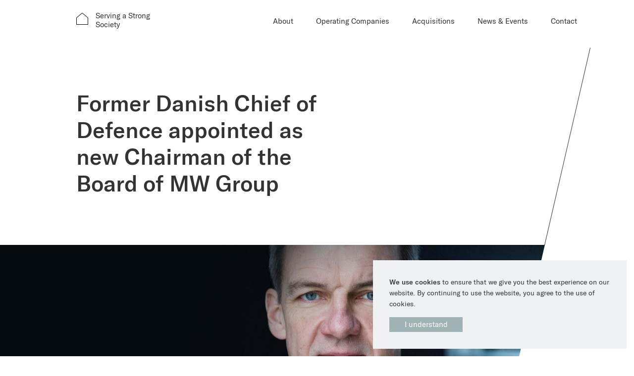

--- FILE ---
content_type: text/html; charset=UTF-8
request_url: https://mw.group/former-danish-chief-of-defence-appointed-as-new-chairman-of-the-board-of-mw-group/
body_size: 16940
content:
<!doctype html><html lang="en-US"><head><meta charset="UTF-8"><meta name="viewport" content="width=device-width, initial-scale=1, shrink-to-fit=no"><link data-optimized="1" rel="stylesheet" href="https://mw.group/wp-content/litespeed/css/58943a77ffd067d28cad4c89ad512da0.css?ver=12da0"><title>General (ret.) Peter Bartram new Chairman of the Board of MW Group &#x2d; MW Group</title><meta name="robots" content="max-snippet:-1,max-image-preview:standard,max-video-preview:-1" /><link rel="canonical" href="https://mw.group/former-danish-chief-of-defence-appointed-as-new-chairman-of-the-board-of-mw-group/" /><meta name="description" content="Former Danish Chief of Defence, General (ret.) Peter Bartram appointed as new Chairman of the Board of MW Group" /><meta property="og:type" content="article" /><meta property="og:locale" content="en_US" /><meta property="og:site_name" content="MW Group" /><meta property="og:title" content="General (ret.) Peter Bartram new Chairman of the Board of MW Group" /><meta property="og:description" content="Former Danish Chief of Defence appointed as new Chairman of the Board of MW Group" /><meta property="og:url" content="https://mw.group/former-danish-chief-of-defence-appointed-as-new-chairman-of-the-board-of-mw-group/" /><meta property="og:image" content="https://mw.group/wp-content/uploads/former-danish-chief-of-defence.jpg" /><meta property="og:image:width" content="2560" /><meta property="og:image:height" content="2560" /><meta property="og:image:alt" content="Former Danish Chief of Defence" /><meta property="article:published_time" content="2021-11-18T12:57:56+00:00" /><meta property="article:modified_time" content="2021-11-23T08:53:44+00:00" /><meta name="twitter:card" content="summary_large_image" /><meta name="twitter:title" content="General (ret.) Peter Bartram new Chairman of the Board of MW Group" /><meta name="twitter:description" content="Former Danish Chief of Defence appointed as new Chairman of the Board of MW Group" /><meta name="twitter:image" content="https://mw.group/wp-content/uploads/former-danish-chief-of-defence.jpg" /><meta name="twitter:image:alt" content="Former Danish Chief of Defence" /> <script type="application/ld+json">{"@context":"https://schema.org","@graph":[{"@type":"WebSite","@id":"https://mw.group/#/schema/WebSite","url":"https://mw.group/","name":"MW Group","inLanguage":"en-US","potentialAction":{"@type":"SearchAction","target":{"@type":"EntryPoint","urlTemplate":"https://mw.group/search/{search_term_string}/"},"query-input":"required name=search_term_string"},"publisher":{"@type":"Organization","@id":"https://mw.group/#/schema/Organization","name":"MW Group","url":"https://mw.group/"}},{"@type":"WebPage","@id":"https://mw.group/former-danish-chief-of-defence-appointed-as-new-chairman-of-the-board-of-mw-group/","url":"https://mw.group/former-danish-chief-of-defence-appointed-as-new-chairman-of-the-board-of-mw-group/","name":"General (ret.) Peter Bartram new Chairman of the Board of MW Group &#x2d; MW Group","description":"Former Danish Chief of Defence, General (ret.) Peter Bartram appointed as new Chairman of the Board of MW Group","inLanguage":"en-US","isPartOf":{"@id":"https://mw.group/#/schema/WebSite"},"breadcrumb":{"@type":"BreadcrumbList","@id":"https://mw.group/#/schema/BreadcrumbList","itemListElement":[{"@type":"ListItem","position":1,"item":"https://mw.group/","name":"MW Group"},{"@type":"ListItem","position":2,"item":"https://mw.group/category/uncategorized/","name":"Category: Uncategorized"},{"@type":"ListItem","position":3,"name":"General (ret.) Peter Bartram new Chairman of the Board of MW Group"}]},"potentialAction":{"@type":"ReadAction","target":"https://mw.group/former-danish-chief-of-defence-appointed-as-new-chairman-of-the-board-of-mw-group/"},"datePublished":"2021-11-18T12:57:56+00:00","dateModified":"2021-11-23T08:53:44+00:00","author":{"@type":"Person","@id":"https://mw.group/#/schema/Person/d2c7dc8d7b4fbb5c9e0087386ac81150","name":"erik_balod"}}]}</script> <link rel="alternate" title="oEmbed (JSON)" type="application/json+oembed" href="https://mw.group/wp-json/oembed/1.0/embed?url=https%3A%2F%2Fmw.group%2Fformer-danish-chief-of-defence-appointed-as-new-chairman-of-the-board-of-mw-group%2F" /><link rel="alternate" title="oEmbed (XML)" type="text/xml+oembed" href="https://mw.group/wp-json/oembed/1.0/embed?url=https%3A%2F%2Fmw.group%2Fformer-danish-chief-of-defence-appointed-as-new-chairman-of-the-board-of-mw-group%2F&#038;format=xml" /><style id='wp-img-auto-sizes-contain-inline-css' type='text/css'>img:is([sizes=auto i],[sizes^="auto," i]){contain-intrinsic-size:3000px 1500px}</style><style id='wp-block-library-inline-css' type='text/css'>:root{--wp-block-synced-color:#7a00df;--wp-block-synced-color--rgb:122,0,223;--wp-bound-block-color:var(--wp-block-synced-color);--wp-editor-canvas-background:#ddd;--wp-admin-theme-color:#007cba;--wp-admin-theme-color--rgb:0,124,186;--wp-admin-theme-color-darker-10:#006ba1;--wp-admin-theme-color-darker-10--rgb:0,107,160.5;--wp-admin-theme-color-darker-20:#005a87;--wp-admin-theme-color-darker-20--rgb:0,90,135;--wp-admin-border-width-focus:2px}@media (min-resolution:192dpi){:root{--wp-admin-border-width-focus:1.5px}}.wp-element-button{cursor:pointer}:root .has-very-light-gray-background-color{background-color:#eee}:root .has-very-dark-gray-background-color{background-color:#313131}:root .has-very-light-gray-color{color:#eee}:root .has-very-dark-gray-color{color:#313131}:root .has-vivid-green-cyan-to-vivid-cyan-blue-gradient-background{background:linear-gradient(135deg,#00d084,#0693e3)}:root .has-purple-crush-gradient-background{background:linear-gradient(135deg,#34e2e4,#4721fb 50%,#ab1dfe)}:root .has-hazy-dawn-gradient-background{background:linear-gradient(135deg,#faaca8,#dad0ec)}:root .has-subdued-olive-gradient-background{background:linear-gradient(135deg,#fafae1,#67a671)}:root .has-atomic-cream-gradient-background{background:linear-gradient(135deg,#fdd79a,#004a59)}:root .has-nightshade-gradient-background{background:linear-gradient(135deg,#330968,#31cdcf)}:root .has-midnight-gradient-background{background:linear-gradient(135deg,#020381,#2874fc)}:root{--wp--preset--font-size--normal:16px;--wp--preset--font-size--huge:42px}.has-regular-font-size{font-size:1em}.has-larger-font-size{font-size:2.625em}.has-normal-font-size{font-size:var(--wp--preset--font-size--normal)}.has-huge-font-size{font-size:var(--wp--preset--font-size--huge)}.has-text-align-center{text-align:center}.has-text-align-left{text-align:left}.has-text-align-right{text-align:right}.has-fit-text{white-space:nowrap!important}#end-resizable-editor-section{display:none}.aligncenter{clear:both}.items-justified-left{justify-content:flex-start}.items-justified-center{justify-content:center}.items-justified-right{justify-content:flex-end}.items-justified-space-between{justify-content:space-between}.screen-reader-text{border:0;clip-path:inset(50%);height:1px;margin:-1px;overflow:hidden;padding:0;position:absolute;width:1px;word-wrap:normal!important}.screen-reader-text:focus{background-color:#ddd;clip-path:none;color:#444;display:block;font-size:1em;height:auto;left:5px;line-height:normal;padding:15px 23px 14px;text-decoration:none;top:5px;width:auto;z-index:100000}html :where(.has-border-color){border-style:solid}html :where([style*=border-top-color]){border-top-style:solid}html :where([style*=border-right-color]){border-right-style:solid}html :where([style*=border-bottom-color]){border-bottom-style:solid}html :where([style*=border-left-color]){border-left-style:solid}html :where([style*=border-width]){border-style:solid}html :where([style*=border-top-width]){border-top-style:solid}html :where([style*=border-right-width]){border-right-style:solid}html :where([style*=border-bottom-width]){border-bottom-style:solid}html :where([style*=border-left-width]){border-left-style:solid}html :where(img[class*=wp-image-]){height:auto;max-width:100%}:where(figure){margin:0 0 1em}html :where(.is-position-sticky){--wp-admin--admin-bar--position-offset:var(--wp-admin--admin-bar--height,0px)}@media screen and (max-width:600px){html :where(.is-position-sticky){--wp-admin--admin-bar--position-offset:0px}}</style><style id='wp-block-heading-inline-css' type='text/css'>h1:where(.wp-block-heading).has-background,h2:where(.wp-block-heading).has-background,h3:where(.wp-block-heading).has-background,h4:where(.wp-block-heading).has-background,h5:where(.wp-block-heading).has-background,h6:where(.wp-block-heading).has-background{padding:1.25em 2.375em}h1.has-text-align-left[style*=writing-mode]:where([style*=vertical-lr]),h1.has-text-align-right[style*=writing-mode]:where([style*=vertical-rl]),h2.has-text-align-left[style*=writing-mode]:where([style*=vertical-lr]),h2.has-text-align-right[style*=writing-mode]:where([style*=vertical-rl]),h3.has-text-align-left[style*=writing-mode]:where([style*=vertical-lr]),h3.has-text-align-right[style*=writing-mode]:where([style*=vertical-rl]),h4.has-text-align-left[style*=writing-mode]:where([style*=vertical-lr]),h4.has-text-align-right[style*=writing-mode]:where([style*=vertical-rl]),h5.has-text-align-left[style*=writing-mode]:where([style*=vertical-lr]),h5.has-text-align-right[style*=writing-mode]:where([style*=vertical-rl]),h6.has-text-align-left[style*=writing-mode]:where([style*=vertical-lr]),h6.has-text-align-right[style*=writing-mode]:where([style*=vertical-rl]){rotate:180deg}</style><style id='wp-block-paragraph-inline-css' type='text/css'>.is-small-text{font-size:.875em}.is-regular-text{font-size:1em}.is-large-text{font-size:2.25em}.is-larger-text{font-size:3em}.has-drop-cap:not(:focus):first-letter{float:left;font-size:8.4em;font-style:normal;font-weight:100;line-height:.68;margin:.05em .1em 0 0;text-transform:uppercase}body.rtl .has-drop-cap:not(:focus):first-letter{float:none;margin-left:.1em}p.has-drop-cap.has-background{overflow:hidden}:root :where(p.has-background){padding:1.25em 2.375em}:where(p.has-text-color:not(.has-link-color)) a{color:inherit}p.has-text-align-left[style*="writing-mode:vertical-lr"],p.has-text-align-right[style*="writing-mode:vertical-rl"]{rotate:180deg}</style><style id='wp-block-quote-inline-css' type='text/css'>.wp-block-quote{box-sizing:border-box;overflow-wrap:break-word}.wp-block-quote.is-large:where(:not(.is-style-plain)),.wp-block-quote.is-style-large:where(:not(.is-style-plain)){margin-bottom:1em;padding:0 1em}.wp-block-quote.is-large:where(:not(.is-style-plain)) p,.wp-block-quote.is-style-large:where(:not(.is-style-plain)) p{font-size:1.5em;font-style:italic;line-height:1.6}.wp-block-quote.is-large:where(:not(.is-style-plain)) cite,.wp-block-quote.is-large:where(:not(.is-style-plain)) footer,.wp-block-quote.is-style-large:where(:not(.is-style-plain)) cite,.wp-block-quote.is-style-large:where(:not(.is-style-plain)) footer{font-size:1.125em;text-align:right}.wp-block-quote>cite{display:block}</style><style id='wp-block-separator-inline-css' type='text/css'>@charset "UTF-8";.wp-block-separator{border:none;border-top:2px solid}:root :where(.wp-block-separator.is-style-dots){height:auto;line-height:1;text-align:center}:root :where(.wp-block-separator.is-style-dots):before{color:currentColor;content:"···";font-family:serif;font-size:1.5em;letter-spacing:2em;padding-left:2em}.wp-block-separator.is-style-dots{background:none!important;border:none!important}</style><style id='global-styles-inline-css' type='text/css'>:root{--wp--preset--aspect-ratio--square:1;--wp--preset--aspect-ratio--4-3:4/3;--wp--preset--aspect-ratio--3-4:3/4;--wp--preset--aspect-ratio--3-2:3/2;--wp--preset--aspect-ratio--2-3:2/3;--wp--preset--aspect-ratio--16-9:16/9;--wp--preset--aspect-ratio--9-16:9/16;--wp--preset--color--black:#000000;--wp--preset--color--cyan-bluish-gray:#abb8c3;--wp--preset--color--white:#ffffff;--wp--preset--color--pale-pink:#f78da7;--wp--preset--color--vivid-red:#cf2e2e;--wp--preset--color--luminous-vivid-orange:#ff6900;--wp--preset--color--luminous-vivid-amber:#fcb900;--wp--preset--color--light-green-cyan:#7bdcb5;--wp--preset--color--vivid-green-cyan:#00d084;--wp--preset--color--pale-cyan-blue:#8ed1fc;--wp--preset--color--vivid-cyan-blue:#0693e3;--wp--preset--color--vivid-purple:#9b51e0;--wp--preset--gradient--vivid-cyan-blue-to-vivid-purple:linear-gradient(135deg,rgb(6,147,227) 0%,rgb(155,81,224) 100%);--wp--preset--gradient--light-green-cyan-to-vivid-green-cyan:linear-gradient(135deg,rgb(122,220,180) 0%,rgb(0,208,130) 100%);--wp--preset--gradient--luminous-vivid-amber-to-luminous-vivid-orange:linear-gradient(135deg,rgb(252,185,0) 0%,rgb(255,105,0) 100%);--wp--preset--gradient--luminous-vivid-orange-to-vivid-red:linear-gradient(135deg,rgb(255,105,0) 0%,rgb(207,46,46) 100%);--wp--preset--gradient--very-light-gray-to-cyan-bluish-gray:linear-gradient(135deg,rgb(238,238,238) 0%,rgb(169,184,195) 100%);--wp--preset--gradient--cool-to-warm-spectrum:linear-gradient(135deg,rgb(74,234,220) 0%,rgb(151,120,209) 20%,rgb(207,42,186) 40%,rgb(238,44,130) 60%,rgb(251,105,98) 80%,rgb(254,248,76) 100%);--wp--preset--gradient--blush-light-purple:linear-gradient(135deg,rgb(255,206,236) 0%,rgb(152,150,240) 100%);--wp--preset--gradient--blush-bordeaux:linear-gradient(135deg,rgb(254,205,165) 0%,rgb(254,45,45) 50%,rgb(107,0,62) 100%);--wp--preset--gradient--luminous-dusk:linear-gradient(135deg,rgb(255,203,112) 0%,rgb(199,81,192) 50%,rgb(65,88,208) 100%);--wp--preset--gradient--pale-ocean:linear-gradient(135deg,rgb(255,245,203) 0%,rgb(182,227,212) 50%,rgb(51,167,181) 100%);--wp--preset--gradient--electric-grass:linear-gradient(135deg,rgb(202,248,128) 0%,rgb(113,206,126) 100%);--wp--preset--gradient--midnight:linear-gradient(135deg,rgb(2,3,129) 0%,rgb(40,116,252) 100%);--wp--preset--font-size--small:13px;--wp--preset--font-size--medium:20px;--wp--preset--font-size--large:36px;--wp--preset--font-size--x-large:42px;--wp--preset--spacing--20:0.44rem;--wp--preset--spacing--30:0.67rem;--wp--preset--spacing--40:1rem;--wp--preset--spacing--50:1.5rem;--wp--preset--spacing--60:2.25rem;--wp--preset--spacing--70:3.38rem;--wp--preset--spacing--80:5.06rem;--wp--preset--shadow--natural:6px 6px 9px rgba(0, 0, 0, 0.2);--wp--preset--shadow--deep:12px 12px 50px rgba(0, 0, 0, 0.4);--wp--preset--shadow--sharp:6px 6px 0px rgba(0, 0, 0, 0.2);--wp--preset--shadow--outlined:6px 6px 0px -3px rgb(255, 255, 255), 6px 6px rgb(0, 0, 0);--wp--preset--shadow--crisp:6px 6px 0px rgb(0, 0, 0)}:where(.is-layout-flex){gap:.5em}:where(.is-layout-grid){gap:.5em}body .is-layout-flex{display:flex}.is-layout-flex{flex-wrap:wrap;align-items:center}.is-layout-flex>:is(*,div){margin:0}body .is-layout-grid{display:grid}.is-layout-grid>:is(*,div){margin:0}:where(.wp-block-columns.is-layout-flex){gap:2em}:where(.wp-block-columns.is-layout-grid){gap:2em}:where(.wp-block-post-template.is-layout-flex){gap:1.25em}:where(.wp-block-post-template.is-layout-grid){gap:1.25em}.has-black-color{color:var(--wp--preset--color--black)!important}.has-cyan-bluish-gray-color{color:var(--wp--preset--color--cyan-bluish-gray)!important}.has-white-color{color:var(--wp--preset--color--white)!important}.has-pale-pink-color{color:var(--wp--preset--color--pale-pink)!important}.has-vivid-red-color{color:var(--wp--preset--color--vivid-red)!important}.has-luminous-vivid-orange-color{color:var(--wp--preset--color--luminous-vivid-orange)!important}.has-luminous-vivid-amber-color{color:var(--wp--preset--color--luminous-vivid-amber)!important}.has-light-green-cyan-color{color:var(--wp--preset--color--light-green-cyan)!important}.has-vivid-green-cyan-color{color:var(--wp--preset--color--vivid-green-cyan)!important}.has-pale-cyan-blue-color{color:var(--wp--preset--color--pale-cyan-blue)!important}.has-vivid-cyan-blue-color{color:var(--wp--preset--color--vivid-cyan-blue)!important}.has-vivid-purple-color{color:var(--wp--preset--color--vivid-purple)!important}.has-black-background-color{background-color:var(--wp--preset--color--black)!important}.has-cyan-bluish-gray-background-color{background-color:var(--wp--preset--color--cyan-bluish-gray)!important}.has-white-background-color{background-color:var(--wp--preset--color--white)!important}.has-pale-pink-background-color{background-color:var(--wp--preset--color--pale-pink)!important}.has-vivid-red-background-color{background-color:var(--wp--preset--color--vivid-red)!important}.has-luminous-vivid-orange-background-color{background-color:var(--wp--preset--color--luminous-vivid-orange)!important}.has-luminous-vivid-amber-background-color{background-color:var(--wp--preset--color--luminous-vivid-amber)!important}.has-light-green-cyan-background-color{background-color:var(--wp--preset--color--light-green-cyan)!important}.has-vivid-green-cyan-background-color{background-color:var(--wp--preset--color--vivid-green-cyan)!important}.has-pale-cyan-blue-background-color{background-color:var(--wp--preset--color--pale-cyan-blue)!important}.has-vivid-cyan-blue-background-color{background-color:var(--wp--preset--color--vivid-cyan-blue)!important}.has-vivid-purple-background-color{background-color:var(--wp--preset--color--vivid-purple)!important}.has-black-border-color{border-color:var(--wp--preset--color--black)!important}.has-cyan-bluish-gray-border-color{border-color:var(--wp--preset--color--cyan-bluish-gray)!important}.has-white-border-color{border-color:var(--wp--preset--color--white)!important}.has-pale-pink-border-color{border-color:var(--wp--preset--color--pale-pink)!important}.has-vivid-red-border-color{border-color:var(--wp--preset--color--vivid-red)!important}.has-luminous-vivid-orange-border-color{border-color:var(--wp--preset--color--luminous-vivid-orange)!important}.has-luminous-vivid-amber-border-color{border-color:var(--wp--preset--color--luminous-vivid-amber)!important}.has-light-green-cyan-border-color{border-color:var(--wp--preset--color--light-green-cyan)!important}.has-vivid-green-cyan-border-color{border-color:var(--wp--preset--color--vivid-green-cyan)!important}.has-pale-cyan-blue-border-color{border-color:var(--wp--preset--color--pale-cyan-blue)!important}.has-vivid-cyan-blue-border-color{border-color:var(--wp--preset--color--vivid-cyan-blue)!important}.has-vivid-purple-border-color{border-color:var(--wp--preset--color--vivid-purple)!important}.has-vivid-cyan-blue-to-vivid-purple-gradient-background{background:var(--wp--preset--gradient--vivid-cyan-blue-to-vivid-purple)!important}.has-light-green-cyan-to-vivid-green-cyan-gradient-background{background:var(--wp--preset--gradient--light-green-cyan-to-vivid-green-cyan)!important}.has-luminous-vivid-amber-to-luminous-vivid-orange-gradient-background{background:var(--wp--preset--gradient--luminous-vivid-amber-to-luminous-vivid-orange)!important}.has-luminous-vivid-orange-to-vivid-red-gradient-background{background:var(--wp--preset--gradient--luminous-vivid-orange-to-vivid-red)!important}.has-very-light-gray-to-cyan-bluish-gray-gradient-background{background:var(--wp--preset--gradient--very-light-gray-to-cyan-bluish-gray)!important}.has-cool-to-warm-spectrum-gradient-background{background:var(--wp--preset--gradient--cool-to-warm-spectrum)!important}.has-blush-light-purple-gradient-background{background:var(--wp--preset--gradient--blush-light-purple)!important}.has-blush-bordeaux-gradient-background{background:var(--wp--preset--gradient--blush-bordeaux)!important}.has-luminous-dusk-gradient-background{background:var(--wp--preset--gradient--luminous-dusk)!important}.has-pale-ocean-gradient-background{background:var(--wp--preset--gradient--pale-ocean)!important}.has-electric-grass-gradient-background{background:var(--wp--preset--gradient--electric-grass)!important}.has-midnight-gradient-background{background:var(--wp--preset--gradient--midnight)!important}.has-small-font-size{font-size:var(--wp--preset--font-size--small)!important}.has-medium-font-size{font-size:var(--wp--preset--font-size--medium)!important}.has-large-font-size{font-size:var(--wp--preset--font-size--large)!important}.has-x-large-font-size{font-size:var(--wp--preset--font-size--x-large)!important}</style><style id='classic-theme-styles-inline-css' type='text/css'>/*! This file is auto-generated */
.wp-block-button__link{color:#fff;background-color:#32373c;border-radius:9999px;box-shadow:none;text-decoration:none;padding:calc(.667em + 2px) calc(1.333em + 2px);font-size:1.125em}.wp-block-file__button{background:#32373c;color:#fff;text-decoration:none}</style><link data-optimized="1" rel='stylesheet' id='main-css' href='https://mw.group/wp-content/litespeed/css/06ac58b140fdc26064d5d73e1572c8f4.css?ver=8e4e1' type='text/css' media='' /><link data-optimized="1" rel='stylesheet' id='other-pages-css' href='https://mw.group/wp-content/litespeed/css/9ae6aa4046c3ccb4c0bc49cb1522550b.css?ver=1ebdb' type='text/css' media='' />
 <script async src="https://www.googletagmanager.com/gtag/js?id=G-5B6B12R17V"></script> <script>window.dataLayer = window.dataLayer || [];
  function gtag(){dataLayer.push(arguments);}
  gtag('js', new Date());

  gtag('config', 'G-5B6B12R17V');</script>  <script>(function(w,d,s,l,i){w[l]=w[l]||[];w[l].push({'gtm.start':
new Date().getTime(),event:'gtm.js'});var f=d.getElementsByTagName(s)[0],
j=d.createElement(s),dl=l!='dataLayer'?'&l='+l:'';j.async=true;j.src=
'https://www.googletagmanager.com/gtm.js?id='+i+dl;f.parentNode.insertBefore(j,f);
})(window,document,'script','dataLayer','GTM-PN8678Q');</script>  <script async src="https://www.googletagmanager.com/gtag/js?id=AW-821668000"></script> <script>window.dataLayer = window.dataLayer || [];
  function gtag(){dataLayer.push(arguments);}
  gtag('js', new Date());

  gtag('config', 'AW-821668000');</script>  <script>!function(f,b,e,v,n,t,s)
  {if(f.fbq)return;n=f.fbq=function(){n.callMethod?
  n.callMethod.apply(n,arguments):n.queue.push(arguments)};
  if(!f._fbq)f._fbq=n;n.push=n;n.loaded=!0;n.version='2.0';
  n.queue=[];t=b.createElement(e);t.async=!0;
  t.src=v;s=b.getElementsByTagName(e)[0];
  s.parentNode.insertBefore(t,s)}(window, document,'script',
  'https://connect.facebook.net/en_US/fbevents.js');
  fbq('init', '{550755628406393}');
  fbq('track', 'PageView');</script> <noscript>
<img height="1" width="1" style="display:none"
src="https://www.facebook.com/tr?id={your-pixel-id-goes-here}&ev=PageView&noscript=1"/>
</noscript><link rel="icon" type="image/png" href="https://mw.group/wp-content/themes/mwgroup-theme/favicon.png" /><link rel="apple-touch-icon" type="image/png" href="https://mw.group/wp-content/themes/mwgroup-theme/favicon.png" /></head><body class="wp-singular post-template-default single single-post postid-1913 single-format-standard wp-theme-mwgroup-theme "><div class="off-canvas"><div class="off-canvas-content"><div class="accordion-menu a-width-100pr"><ul id="menu-mobile-menu" class="menu vertical-list"><li id="menu-item-446" class="about-menu menu-item menu-item-type-custom menu-item-object-custom menu-item-has-children menu-item-446"><a>About</a><ul class="sub-menu"><li id="menu-item-448" class="about-menu menu-item menu-item-type-post_type menu-item-object-page menu-item-448"><a href="https://mw.group/about/">MW Group</a></li><li id="menu-item-475" class="about-menu menu-item menu-item-type-post_type menu-item-object-page menu-item-475"><a href="https://mw.group/about/serving-a-strong-society/">Serving a strong society</a></li><li id="menu-item-112" class="about-menu menu-item menu-item-type-post_type menu-item-object-page menu-item-112"><a href="https://mw.group/about/history/">History</a></li><li id="menu-item-115" class="about-menu menu-item menu-item-type-post_type menu-item-object-page menu-item-115"><a href="https://mw.group/about/fundamentals/">Fundamentals</a></li><li id="menu-item-1403" class="menu-item menu-item-type-post_type menu-item-object-page menu-item-1403"><a href="https://mw.group/about/environmental-social-and-governance/">ESG</a></li><li id="menu-item-518" class="about-menu menu-item menu-item-type-post_type menu-item-object-page menu-item-518"><a href="https://mw.group/about/our-board/">Our Board</a></li><li id="menu-item-130" class="about-menu menu-item menu-item-type-post_type menu-item-object-page menu-item-130"><a href="https://mw.group/about/management-organisation/">Management &#038; Organisation</a></li></ul></li><li id="menu-item-4144" class="menu-item menu-item-type-post_type menu-item-object-page menu-item-has-children menu-item-4144"><a href="https://mw.group/operating-companies/">Operating Companies</a><ul class="sub-menu"><li id="menu-item-4146" class="menu-item menu-item-type-custom menu-item-object-custom menu-item-4146"><a target="_blank" href="https://mwfieldservices.se/">MW Field Services</a></li><li id="menu-item-4147" class="menu-item menu-item-type-custom menu-item-object-custom menu-item-4147"><a target="_blank" href="https://mwgeospatial.se/">MW Geospatial</a></li><li id="menu-item-4148" class="menu-item menu-item-type-custom menu-item-object-custom menu-item-4148"><a target="_blank" href="https://mwstrategy.se/">MW Strategy</a></li><li id="menu-item-4149" class="menu-item menu-item-type-custom menu-item-object-custom menu-item-4149"><a target="_blank" href="https://mwforestsense.com/">MW Forest Sense</a></li><li id="menu-item-4150" class="menu-item menu-item-type-custom menu-item-object-custom menu-item-4150"><a target="_blank" href="https://logsec.com/">LogSec</a></li></ul></li><li id="menu-item-4145" class="menu-item menu-item-type-post_type menu-item-object-page menu-item-4145"><a href="https://mw.group/acquisitions/">Acquisitions</a></li><li id="menu-item-4151" class="menu-item menu-item-type-custom menu-item-object-custom menu-item-4151"><a target="_blank" href="https://www.linkedin.com/company/mw-group-ab/">News &#038; Events</a></li><li id="menu-item-213" class="contact-menu menu-item menu-item-type-post_type menu-item-object-page menu-item-213"><a href="https://mw.group/contact/">Contact</a></li></ul></div></div></div><header id="header" class="header"><div class="header-row"><div class="a-flex a-align-center page-width-default a-width-100pr a-justify-space-between">
<a href="/" class="a-flex a-horizontal-gap-0_5rem color-black">
<svg width="24" height="24" viewBox="0 0 26 26" xmlns="http://www.w3.org/2000/svg" xml:space="preserve" style="fill-rule:evenodd;clip-rule:evenodd;stroke-linejoin:round;stroke-miterlimit:2">
<path d="M26 11a1 1 0 0 0-.36-.768l-12-10a.999.999 0 0 0-1.28 0l-12 10A1 1 0 0 0 0 11v14a1 1 0 0 0 1 1h24a1 1 0 0 0 1-1V11Zm-1 0L13 1 1 11v14h24V11Z" />
</svg><div class="a-max-width-112px line-height-small" style="margin-top: -.21rem">
Serving a Strong Society</div>
</a><div class="main-menu-desktop a-padding-right-2_0rem"><ul id="menu-main-menu" class="menu horizontal-list"><li id="menu-item-1011" class="about-menu menu-item menu-item-type-post_type menu-item-object-page menu-item-has-children menu-item-1011"><a href="https://mw.group/about/">About</a><ul class="sub-menu"><li id="menu-item-975" class="menu-item menu-item-type-post_type menu-item-object-page menu-item-975"><a href="https://mw.group/about/serving-a-strong-society/">Serving a strong society</a></li><li id="menu-item-976" class="menu-item menu-item-type-post_type menu-item-object-page menu-item-976"><a href="https://mw.group/about/history/">History</a></li><li id="menu-item-977" class="menu-item menu-item-type-post_type menu-item-object-page menu-item-977"><a href="https://mw.group/about/fundamentals/">Fundamentals</a></li><li id="menu-item-1272" class="menu-item menu-item-type-post_type menu-item-object-page menu-item-1272"><a href="https://mw.group/about/environmental-social-and-governance/">ESG</a></li><li id="menu-item-979" class="menu-item menu-item-type-post_type menu-item-object-page menu-item-979"><a href="https://mw.group/about/our-board/">Our Board</a></li><li id="menu-item-980" class="menu-item menu-item-type-post_type menu-item-object-page menu-item-980"><a href="https://mw.group/about/management-organisation/">Management &#038; Organisation</a></li></ul></li><li id="menu-item-4120" class="menu-item menu-item-type-post_type menu-item-object-page menu-item-has-children menu-item-4120"><a href="https://mw.group/operating-companies/">Operating Companies</a><ul class="sub-menu"><li id="menu-item-4139" class="menu-item menu-item-type-custom menu-item-object-custom menu-item-4139"><a target="_blank" href="https://mwfieldservices.se/">MW Field Services</a></li><li id="menu-item-4140" class="menu-item menu-item-type-custom menu-item-object-custom menu-item-4140"><a target="_blank" href="https://mwgeospatial.se/">MW Geospatial</a></li><li id="menu-item-4141" class="menu-item menu-item-type-custom menu-item-object-custom menu-item-4141"><a target="_blank" href="https://mwstrategy.se/">MW Strategy</a></li><li id="menu-item-4143" class="menu-item menu-item-type-custom menu-item-object-custom menu-item-4143"><a target="_blank" href="https://logsec.com/">LogSec</a></li><li id="menu-item-4161" class="menu-item menu-item-type-custom menu-item-object-custom menu-item-4161"><a target="_blank" href="https://eciceron.com/">eCiceron</a></li><li id="menu-item-4162" class="menu-item menu-item-type-custom menu-item-object-custom menu-item-4162"><a target="_blank" href="https://arbonaut.com/en/">Arbonaut</a></li><li id="menu-item-4263" class="menu-item menu-item-type-custom menu-item-object-custom menu-item-4263"><a href="https://kontregarde.se/">Kontregarde</a></li></ul></li><li id="menu-item-4121" class="menu-item menu-item-type-post_type menu-item-object-page menu-item-4121"><a href="https://mw.group/acquisitions/">Acquisitions</a></li><li id="menu-item-4105" class="menu-item menu-item-type-custom menu-item-object-custom menu-item-4105"><a target="_blank" href="https://www.linkedin.com/company/mw-group-ab/">News &#038; Events</a></li><li id="menu-item-1010" class="contact-menu menu-item menu-item-type-post_type menu-item-object-page menu-item-1010"><a href="https://mw.group/contact/">Contact</a></li></ul></div></div>
<button id="hamburger" class="hamburger" type="button">
<span class="hamburger-inner">
<span class="hamburger-top-bar"></span>
<span class="hamburger-middle-bar"></span>
<span class="hamburger-bottom-bar"></span>
</span>
</button></div></header><div class="main"><section class="section-wrapper a-relative z-index-5 background-white sectiom-diagonal-line"><div class="section-content page-width-default"><div class="a-width-50pr sm-width-100pr"><h2 class="a-margin-bottom-5_0rem">Former Danish Chief of Defence appointed as new Chairman of the Board of MW Group</h2></h4></div></div></section><section class="section-wrapper a-padding-left-0 parallax-background object-position-100-50  large-image-diagonal-clip"><div>
<img width="2560" height="2560" src="https://mw.group/wp-content/uploads/former-danish-chief-of-defence.jpg" class="attachment-full size-full wp-post-image" alt="Former Danish Chief of Defence" decoding="async" fetchpriority="high" srcset="https://mw.group/wp-content/uploads/former-danish-chief-of-defence.jpg 2560w, https://mw.group/wp-content/uploads/former-danish-chief-of-defence-512x512.jpg 512w, https://mw.group/wp-content/uploads/former-danish-chief-of-defence-256x256.jpg 256w, https://mw.group/wp-content/uploads/former-danish-chief-of-defence-2048x2048.jpg 2048w, https://mw.group/wp-content/uploads/former-danish-chief-of-defence-384x384.jpg 384w" sizes="(max-width: 2560px) 100vw, 2560px" /></div><div class="section-content page-width-default"></div></section><section class="section-wrapper a-padding-top-0"><div class="section-content page-width-default"><div><div class="a-grid a-columns-2 sm-columns-1 v-gap-1"><div class="a-margin-top-n3_0rem background-white z-index-1"><div></div><div class="a-padding-2_0rem"><h4 class="wp-block-heading"><strong>General (ret.) Peter Bartram joins the board and becomes the new Chairman of the Board of MW Group.</strong></h4><p>On October 1<sup>st</sup>, General (ret.) Peter Bartram was appointed Chairman of the Board of MW Group after four months as board member. General (ret.) Peter Bartram was Denmark&#8217;s&nbsp;Chief of Defence between 2012&nbsp;– 2017, the youngest ever in Danish history. Following his extensive service in Denmark and NATO (serving in Germany, Poland, and in the US), General Bartram decided to pursue a second career as a professional board member and currently acts as Chairman or Vice-Chairman of several boards. In the beginning of 2022, he will also be appointed as the Chairman of JP/Politikens Hus, the largest privately-owned media group in Denmark.</p><blockquote class="wp-block-quote is-layout-flow wp-block-quote-is-layout-flow"><p>&#8211; <em>Our Nordic countries are challenged by a very dynamic set of threats that call for a coordinated and flexible response across both the public and private sectors. We also find ourselves in a digital transformation with tons of opportunities for increased growth. MW Group is established with the vision to serve our Nordic societies in such situations</em>, says General (ret.) Peter Bartram, Chairman of the Board at MW Group.</p></blockquote><p>General (ret.) Peter Bartrams competence includes top management, strategic perspective, risk management and media &amp; communication.</p><blockquote class="wp-block-quote is-layout-flow wp-block-quote-is-layout-flow"><p>&#8211; <em>We&#8217;re both genuinely proud and excited to welcome Peter Bartram to our board. His competencies and background are unique. He has already proved to be a systematic and very capable Chairman. Having Peter joining us is strategically important and will support us in our long-term mission</em>, says Mikael Karlsson, CEO of MW Group.</p></blockquote><p>As Chairman of the Board of MW Group, General (ret.) Bartram brings in-depth experience to support MW Groups mission to serve a stronger society. General (ret.) Bartrams addition to the board will be focusing on the co-operation between the defence and civilian industries cross MW Groups five business areas; Field Services, Strategic Advice, Cyber, Unmanned and Defence.</p><blockquote class="wp-block-quote is-layout-flow wp-block-quote-is-layout-flow"><p>&#8211; <em>We help public and private customers with cyber security and secure communication, we roll out 5G, solar cells and charging stations, we took part in the Covid-19 testing, and we assist our defence forces with education and training facilities. We are also proud of our UAVs (drones) equipped with modern AI and the possibility they bring to assist forest owners in maximizing their effort</em>, continues General (ret.) Peter Bartram.</p></blockquote><p>Former Chairman of the Board (2017 &#8211; 2021), Carl Haglund, former Minister of Defence in Finland and current CEO of Veritas Pension Insurance will continue within MW Group as a Senior Advisor to the CEO.</p><blockquote class="wp-block-quote is-layout-flow wp-block-quote-is-layout-flow"><p><em>&#8211; It has been incredible to follow MW Group on its journey for these past four years. From when I was appointed as Chairman of the Board, I’m proud of what we’ve accomplished during these years, one highlight is that we have established the company with operations in both Finland and Denmark and as well made a successful transition from the brand Military Work to MW Group. Now, as I direct my focus more solely on other commitments it’s with full confidence and excitement, I hand over the responsibilities as Chairman of the Board to General (ret.) Peter Bartram</em>, says Carl Haglund.</p></blockquote><hr class="wp-block-separator"/><p>For more information or interviews, please contact:</p><p><strong>Erik Balod</strong><br>Chief Business Development Officer<br><a href="mailto:erik.balod@mwgroup.se">erik.balod@mwgroup.se</a></p></div></div></div></div></div></section><section class="section-wrapper"><div class="section-content page-width-default"><div class="border-bottom-dashed-case-study-color  a-padding-bottom-2_0rem">
<a class="a-relative"><h4>Other News you may like:</h4>
</a></div></div></section><section class="section-wrapper a-padding-top-0 a-relative z-index-1"><div class="section-content page-width-default"><div class="a-grid a-columns-3 md-columns-2 sm-columns-1 v-gap-2"><div>
<a href="https://mw.group/mw-strategy-welcomes-philip-andersson-as-senior-consultant/" class="hover-box a-flex a-height-256px a-margin-top-2_0rem"><div class="hover-box-overlay background-news-color">
View<div class="h4-size hover-box-overlay-arrow">&angrt;</div></div>
<img width="1024" height="683" src="https://mw.group/wp-content/uploads/pexels-elijah-odonnell-2409681-1024x683.jpg" class="a-width-100pr a-height-100pr a-absolute a-top-0 a-left-0 object-fit-cover" alt="" decoding="async" srcset="https://mw.group/wp-content/uploads/pexels-elijah-odonnell-2409681-512x341.jpg 512w, https://mw.group/wp-content/uploads/pexels-elijah-odonnell-2409681-256x171.jpg 256w, https://mw.group/wp-content/uploads/pexels-elijah-odonnell-2409681-2048x1365.jpg 2048w, https://mw.group/wp-content/uploads/pexels-elijah-odonnell-2409681-384x256.jpg 384w" sizes="(max-width: 1024px) 100vw, 1024px" />                            <img width="205" height="256" src="https://mw.group/wp-content/uploads/3j8a1015-redigera-205x256.jpg" class="attachment-thumbnail size-thumbnail wp-post-image" alt="" decoding="async" srcset="https://mw.group/wp-content/uploads/3j8a1015-redigera-205x256.jpg 205w, https://mw.group/wp-content/uploads/3j8a1015-redigera-410x512.jpg 410w, https://mw.group/wp-content/uploads/3j8a1015-redigera-819x1024.jpg 819w, https://mw.group/wp-content/uploads/3j8a1015-redigera-614x768.jpg 614w, https://mw.group/wp-content/uploads/3j8a1015-redigera-1229x1536.jpg 1229w, https://mw.group/wp-content/uploads/3j8a1015-redigera-1638x2048.jpg 1638w, https://mw.group/wp-content/uploads/3j8a1015-redigera-307x384.jpg 307w, https://mw.group/wp-content/uploads/3j8a1015-redigera.jpg 2048w" sizes="(max-width: 205px) 100vw, 205px" />                        </a><h4 class="sm-margin-top-1_0rem">MW Strategy Welcomes Philip Andersson as Senior Consultant</h4></div><div>
<a href="https://mw.group/traffa-oss-i-almedalen/" class="hover-box a-flex a-height-256px a-margin-top-2_0rem"><div class="hover-box-overlay background-news-color">
View<div class="h4-size hover-box-overlay-arrow">&angrt;</div></div>
<img width="1024" height="683" src="https://mw.group/wp-content/uploads/pexels-elijah-odonnell-2409681-1024x683.jpg" class="a-width-100pr a-height-100pr a-absolute a-top-0 a-left-0 object-fit-cover" alt="" decoding="async" srcset="https://mw.group/wp-content/uploads/pexels-elijah-odonnell-2409681-512x341.jpg 512w, https://mw.group/wp-content/uploads/pexels-elijah-odonnell-2409681-256x171.jpg 256w, https://mw.group/wp-content/uploads/pexels-elijah-odonnell-2409681-2048x1365.jpg 2048w, https://mw.group/wp-content/uploads/pexels-elijah-odonnell-2409681-384x256.jpg 384w" sizes="(max-width: 1024px) 100vw, 1024px" />                            <img width="256" height="256" src="https://mw.group/wp-content/uploads/shutterstock-346489028-256x256.jpg" class="attachment-thumbnail size-thumbnail wp-post-image" alt="" decoding="async" srcset="https://mw.group/wp-content/uploads/shutterstock-346489028-256x256.jpg 256w, https://mw.group/wp-content/uploads/shutterstock-346489028-512x512.jpg 512w, https://mw.group/wp-content/uploads/shutterstock-346489028-2048x2048.jpg 2048w, https://mw.group/wp-content/uploads/shutterstock-346489028-384x384.jpg 384w" sizes="(max-width: 256px) 100vw, 256px" />                        </a><h4 class="sm-margin-top-1_0rem">Träffa oss i Almedalen!</h4></div><div>
<a href="https://mw.group/we-will-be-at-eurosatory-2024-the-global-event-for-defence-and-security/" class="hover-box a-flex a-height-256px a-margin-top-2_0rem"><div class="hover-box-overlay background-news-color">
View<div class="h4-size hover-box-overlay-arrow">&angrt;</div></div>
<img width="1024" height="683" src="https://mw.group/wp-content/uploads/pexels-elijah-odonnell-2409681-1024x683.jpg" class="a-width-100pr a-height-100pr a-absolute a-top-0 a-left-0 object-fit-cover" alt="" decoding="async" srcset="https://mw.group/wp-content/uploads/pexels-elijah-odonnell-2409681-512x341.jpg 512w, https://mw.group/wp-content/uploads/pexels-elijah-odonnell-2409681-256x171.jpg 256w, https://mw.group/wp-content/uploads/pexels-elijah-odonnell-2409681-2048x1365.jpg 2048w, https://mw.group/wp-content/uploads/pexels-elijah-odonnell-2409681-384x256.jpg 384w" sizes="(max-width: 1024px) 100vw, 1024px" />                            <img width="256" height="112" src="https://mw.group/wp-content/uploads/attentes-qfgan568qsjbxoegi1b4wrqd7diq2al23g3vsec688-256x112.jpg" class="attachment-thumbnail size-thumbnail wp-post-image" alt="" decoding="async" srcset="https://mw.group/wp-content/uploads/attentes-qfgan568qsjbxoegi1b4wrqd7diq2al23g3vsec688-256x112.jpg 256w, https://mw.group/wp-content/uploads/attentes-qfgan568qsjbxoegi1b4wrqd7diq2al23g3vsec688-512x225.jpg 512w, https://mw.group/wp-content/uploads/attentes-qfgan568qsjbxoegi1b4wrqd7diq2al23g3vsec688-384x168.jpg 384w, https://mw.group/wp-content/uploads/attentes-qfgan568qsjbxoegi1b4wrqd7diq2al23g3vsec688.jpg 1140w" sizes="(max-width: 256px) 100vw, 256px" />                        </a><h4 class="sm-margin-top-1_0rem">We will be at Eurosatory 2024, the global event for Defence and Security</h4></div></div></div></section><section class="section-wrapper"><div class="section-content page-width-default"><div>
<a href="/news-events/" class="a-flex a-align-center a-border-top-width-thin news-color border-style-dashed border-color-light a-padding-top-2_0rem a-padding-bottom-2_0rem chevron-right-link"><div class="h4-size">View all News & Events</div><div> <svg class="fill-light" xmlns="http://www.w3.org/2000/svg" x="0px" y="0px" width="28" height="28" viewBox="0 0 24 24" style=" fill:#000000;">
<path fill="#303C42" d="M6.4999995,23.9998894c-0.1240234,0-0.2490234-0.0458984-0.3457031-0.1386719 c-0.1992188-0.190918-0.2060547-0.5073242-0.015625-0.7070313l10.6689453-11.1542978L6.1386714,0.8455917 c-0.1904297-0.199707-0.1835938-0.5161133,0.015625-0.7070313c0.1992188-0.1914063,0.515625-0.1826172,0.7070313,0.015625l11,11.5 c0.1845703,0.1933594,0.1845703,0.4980469,0,0.6914063l-11,11.500001 C6.7626948,23.9481316,6.6318355,23.9998894,6.4999995,23.9998894z"></path>
<linearGradient id="MQrLL2q3UPXHS2f5GI7lVa_cu5jWk7bQjTi_gr1" x1="1.642" x2="15.988" y1="9.735" y2="16.425" gradientUnits="userSpaceOnUse">
<stop offset="0" stop-color="#fff" stop-opacity=".2"></stop>
<stop offset="1" stop-color="#fff" stop-opacity="0"></stop>
</linearGradient>
<path fill="url(#MQrLL2q3UPXHS2f5GI7lVa_cu5jWk7bQjTi_gr1)" d="M6.4999995,23.9998894c-0.1240234,0-0.2490234-0.0458984-0.3457031-0.1386719 c-0.1992188-0.190918-0.2060547-0.5073242-0.015625-0.7070313l10.6689453-11.1542978L6.1386714,0.8455917 c-0.1904297-0.199707-0.1835938-0.5161133,0.015625-0.7070313c0.1992188-0.1914063,0.515625-0.1826172,0.7070313,0.015625l11,11.5 c0.1845703,0.1933594,0.1845703,0.4980469,0,0.6914063l-11,11.500001 C6.7626948,23.9481316,6.6318355,23.9998894,6.4999995,23.9998894z"></path>
</svg></div>
</a></div></div></div></section><section><div class="a-grid a-columns-5 md-columns-3 sm-columns-1 viewport-height-1 sm-viewport-height-3 ">
<a href="/business-areas/field-services/" class="hover-box business-areas-images md-row-span-2 sm-row-span-1"><div class="colored-hover-box-overlay background-business-areas-color"><div class="hover-box-overlay-arrow h4-size">&angrt;</div></div><div class="hover-box-content"><div class="font-size-large color-white">Field Services</div></div>
<img width="1024" height="683" src="https://mw.group/wp-content/uploads/istock-836184230-fieldservice-mainimage-copy-1024x683.jpg" class="attachment-large size-large" alt="Field Services" decoding="async" srcset="https://mw.group/wp-content/uploads/istock-836184230-fieldservice-mainimage-copy-512x341.jpg 512w, https://mw.group/wp-content/uploads/istock-836184230-fieldservice-mainimage-copy-256x171.jpg 256w, https://mw.group/wp-content/uploads/istock-836184230-fieldservice-mainimage-copy-2048x1365.jpg 2048w, https://mw.group/wp-content/uploads/istock-836184230-fieldservice-mainimage-copy-384x256.jpg 384w" sizes="(max-width: 1024px) 100vw, 1024px" />        </a>
<a href="/business-areas/defence-solutions/" class="hover-box business-areas-images"><div class="colored-hover-box-overlay background-defence-color"><div class="hover-box-overlay-arrow h4-size">&angrt;</div></div><div class="hover-box-content"><div class="font-size-large color-white">Defence</div></div>
<img width="1024" height="532" src="https://mw.group/wp-content/uploads/defence-startpage-1024x532.jpg" class="attachment-large size-large" alt="" decoding="async" srcset="https://mw.group/wp-content/uploads/defence-startpage-512x266.jpg 512w, https://mw.group/wp-content/uploads/defence-startpage-256x133.jpg 256w, https://mw.group/wp-content/uploads/defence-startpage-2048x1065.jpg 2048w, https://mw.group/wp-content/uploads/defence-startpage-384x200.jpg 384w" sizes="(max-width: 1024px) 100vw, 1024px" />        </a>
<a href="/business-areas/cyber-solutions/" class="hover-box business-areas-images"><div class="colored-hover-box-overlay background-cyber-color"><div class="hover-box-overlay-arrow h4-size">&angrt;</div></div><div class="hover-box-content"><div class="font-size-large color-white">Cyber</div></div>
<img width="1024" height="576" src="https://mw.group/wp-content/uploads/istock-802320914-1024x576.jpg" class="attachment-large size-large" alt="" decoding="async" srcset="https://mw.group/wp-content/uploads/istock-802320914-512x288.jpg 512w, https://mw.group/wp-content/uploads/istock-802320914-256x144.jpg 256w, https://mw.group/wp-content/uploads/istock-802320914-2048x1152.jpg 2048w, https://mw.group/wp-content/uploads/istock-802320914-384x216.jpg 384w" sizes="(max-width: 1024px) 100vw, 1024px" />        </a>
<a href="/business-areas/unmanned/" class="hover-box business-areas-images"><div class="colored-hover-box-overlay background-unmanned-color"><div class="hover-box-overlay-arrow h4-size">&angrt;</div></div><div class="hover-box-content"><div class="font-size-large color-white">Unmanned</div></div>
<img width="1024" height="768" src="https://mw.group/wp-content/uploads/unmanned-1-desat-logo-1024x768.jpg" class="attachment-large size-large" alt="Unmanned" decoding="async" srcset="https://mw.group/wp-content/uploads/unmanned-1-desat-logo-512x384.jpg 512w, https://mw.group/wp-content/uploads/unmanned-1-desat-logo-256x192.jpg 256w, https://mw.group/wp-content/uploads/unmanned-1-desat-logo-2048x1536.jpg 2048w, https://mw.group/wp-content/uploads/unmanned-1-desat-logo-384x288.jpg 384w" sizes="(max-width: 1024px) 100vw, 1024px" />        </a>
<a href="/business-areas/strategic-advice/" class="hover-box business-areas-images"><div class="colored-hover-box-overlay background-strategic-advice-color"><div class="hover-box-overlay-arrow h4-size">&angrt;</div></div><div class="hover-box-content"><div class="font-size-large color-white">Strategic Advice</div></div>
<img width="1024" height="719" src="https://mw.group/wp-content/uploads/evergreen2-1024x719.jpeg" class="attachment-large size-large" alt="Strategic Advice" decoding="async" srcset="https://mw.group/wp-content/uploads/evergreen2-512x360.jpeg 512w, https://mw.group/wp-content/uploads/evergreen2-256x180.jpeg 256w, https://mw.group/wp-content/uploads/evergreen2-2048x1438.jpeg 2048w, https://mw.group/wp-content/uploads/evergreen2-384x270.jpeg 384w" sizes="(max-width: 1024px) 100vw, 1024px" />        </a></div></section></div><footer id="footer"><section class="section-wrapper background-light color-white"><div class="section-content page-width-default"><div><div>
<a href="/" class="logo">
<svg id="Layer_1" data-name="Layer 1" xmlns="http://www.w3.org/2000/svg" viewBox="0 0 237.14 78.3">
<defs><style>.cls-1{fill:#fff}</style></defs>
<polygon class="cls-1" points="44.62 20.5 38.96 42.5 33.3 20.5 28.24 20.5 20.62 49.61 25.12 49.61 30.77 27.61 36.43 49.61 41.49 49.61 47.15 27.61 52.8 49.61 57.16 49.61 49.68 20.5 44.62 20.5" />
<polygon class="cls-1" points="77.36 20.5 71.71 42.5 66.05 20.5 60.99 20.5 57.96 32.33 60.14 40.81 63.52 27.61 69.18 49.61 74.24 49.61 81.84 20.5 77.36 20.5" />
<path class="cls-1" d="M101.91,35.1c0-9,5.12-15.29,13.86-15.29,7.87,0,11.15,4.88,11.85,8.85l-5.25.91A6.33,6.33,0,0,0,115.69,24c-5.33,0-8.37,4.43-8.37,11.07,0,6.4,2.79,11,8.41,11,5.9,0,7.42-4.84,7.42-7.51V38h-7.87V34h12.66V49.61h-3.77l-.45-4.46c-1.35,3.11-4.63,5.16-9,5.16C106.71,50.31,101.91,44.08,101.91,35.1Z" />
<path class="cls-1" d="M144.88,28.62a2.73,2.73,0,0,1,.57,0v4.72c-.2,0-.41,0-.65,0a5.89,5.89,0,0,0-4.27,1.47c-1.64,1.6-1.84,3.94-1.84,6.19v8.61h-4.92V29.11h4.59v5C139.38,30.84,141.56,28.62,144.88,28.62Z" />
<path class="cls-1" d="M147.58,39.32c0-6.84,4.14-10.7,10-10.7s10,3.86,10,10.7-4.14,10.79-10,10.79S147.58,46.21,147.58,39.32Zm15,0c0-4.67-1.84-7-5-7s-5,2.3-5,7,1.89,7.06,5,7.06S162.63,44,162.63,39.32Z" />
<path class="cls-1" d="M172,42.28V29.11h4.92V41.54c0,3,1.23,4.63,3.61,4.63,2.7,0,4.51-2.25,4.51-5.7V29.11h5v20.5h-4.68V45.8A6.77,6.77,0,0,1,179,50.11C174,50.11,172,47.07,172,42.28Z" />
<path class="cls-1" d="M196.54,29.11h4.67v3.57a6.93,6.93,0,0,1,6.56-4.06c4.92,0,8.24,4.22,8.24,10.7s-3.44,10.79-8.48,10.79a6.63,6.63,0,0,1-6.07-3.45v11h-4.92Zm14.35,10.21c0-4.38-1.77-6.93-4.76-6.93s-4.8,2.34-4.8,6.48v1c0,3.93,1.85,6.43,4.76,6.43S210.89,43.71,210.89,39.32Z" />
</svg>
</a></div><div class="a-margin-top-2_0rem a-flex a-wrap a-justify-space-between light-link"><div class="a-max-width-192px a-margin-right-3_0rem a-margin-bottom-3_0rem"><h4 class="color-white">
Serving a Strong Society</h4></div><div class="a-max-width-384px a-margin-right-3_0rem a-margin-bottom-3_0rem"><div>MW Group's business idea is to be a Nordic NATO trusted company group. We’re a growing industrial group that delivers critical capabilities, all with a shared purpose meaning that together we form an important part of the Northern European resilience and defence and fulfill our mission to <span class="bold-weight">serve a strong society</span>.</div></div><div class="flex direction-column"><div class="a-max-width-256px a-margin-right-3_0rem a-margin-bottom-3_0rem"><ul class="vertical-list list-spacing-0_5rem"><li>
<a href="/about/">About</a></li><li>
<a href="/operating-companies/">Operating Companies</a></li><li>
<a href="/acquisitions/">Acquisitions</a></li></ul></div><div class="a-max-width-256px a-margin-right-3_0rem a-margin-bottom-3_0rem"><ul class="vertical-list list-spacing-0_5rem"><li>
<a href="https://www.linkedin.com/company/mw-group-ab/" target="_blank">News & Events</a></li><li>
<a href="/contact/">Contact</a></li></ul></div></div><div><div>ISO Certified</div><div class="certificate-logo">
<img src="https://mw.group/wp-content/themes/mwgroup-theme/img/iso-inverted.svg"></div></div></div><div class="a-flex a-align-end a-justify-space-between a-margin-top-8_0rem"><div class="a-width-60pr"><div class="font-size-large bold-weight">Follow MW Group</div><div class="a-flex a-justify-center a-align-center a-justify-space-between a-horizontal-gap-0_25rem a-margin-top-1_5rem"><div class="a-max-width-512px a-width-100pr a-flex a-justify-center a-align-center a-justify-space-between a-horizontal-gap-0_25rem">
<a href="https://www.linkedin.com/company/mw-group-ab/" target="_blank" class="fill-white">
<svg xmlns="http://www.w3.org/2000/svg" x="0px" y="0px" width="25" height="25" viewBox="0 0 50 50" style=" fill:#000000;">
<path d="M 8 3.0117188 C 6.3126093 3.0117188 4.8354789 3.4916328 3.7539062 4.3652344 C 2.6723337 5.238836 2.0117188 6.533218 2.0117188 7.9472656 C 2.0117188 10.690836 4.4687078 12.814467 7.7167969 12.941406 A 0.98809878 0.98809878 0 0 0 8 12.988281 C 9.753566 12.988281 11.246191 12.474267 12.3125 11.564453 C 13.378809 10.654639 13.988281 9.3429353 13.988281 7.9472656 A 0.98809878 0.98809878 0 0 0 13.986328 7.8925781 C 13.832307 5.1316834 11.374781 3.0117187 8 3.0117188 z M 8 4.9882812 C 10.60907 4.9882812 11.895883 6.2693448 12.005859 7.9726562 C 11.998759 8.8049335 11.676559 9.5118991 11.03125 10.0625 C 10.378809 10.619186 9.371434 11.011719 8 11.011719 C 5.3980542 11.011719 3.9882813 9.5991704 3.9882812 7.9472656 C 3.9882812 7.1213132 4.3276663 6.4422421 4.9960938 5.9023438 C 5.6645211 5.3624454 6.6873907 4.9882813 8 4.9882812 z M 3 15 A 1.0001 1.0001 0 0 0 2 16 L 2 45 A 1.0001 1.0001 0 0 0 3 46 L 13 46 A 1.0001 1.0001 0 0 0 14 45 L 14 35.664062 L 14 16 A 1.0001 1.0001 0 0 0 13 15 L 3 15 z M 18 15 A 1.0001 1.0001 0 0 0 17 16 L 17 45 A 1.0001 1.0001 0 0 0 18 46 L 28 46 A 1.0001 1.0001 0 0 0 29 45 L 29 29 L 29 28.75 L 29 28.5 C 29 26.555577 30.555577 25 32.5 25 C 34.444423 25 36 26.555577 36 28.5 L 36 45 A 1.0001 1.0001 0 0 0 37 46 L 47 46 A 1.0001 1.0001 0 0 0 48 45 L 48 28 C 48 23.873476 46.787888 20.604454 44.744141 18.375 C 42.700394 16.145546 39.849212 15 36.787109 15 C 32.882872 15 30.521631 16.426076 29 17.601562 L 29 16 A 1.0001 1.0001 0 0 0 28 15 L 18 15 z M 4 17 L 12 17 L 12 35.664062 L 12 44 L 4 44 L 4 17 z M 19 17 L 27 17 L 27 19.638672 A 1.0001 1.0001 0 0 0 28.744141 20.306641 C 28.744141 20.306641 31.709841 17 36.787109 17 C 39.360007 17 41.615528 17.922268 43.269531 19.726562 C 44.923534 21.530858 46 24.261524 46 28 L 46 44 L 38 44 L 38 28.5 A 1.0001 1.0001 0 0 0 37.916016 28.089844 C 37.694061 25.26411 35.38033 23 32.5 23 C 29.474423 23 27 25.474423 27 28.5 L 27 28.75 L 27 29 L 27 44 L 19 44 L 19 17 z"></path>
</svg>
</a>
<a href="https://www.facebook.com/mwgroupab/" target="_blank" class="fill-white">
<svg xmlns="http://www.w3.org/2000/svg" x="0px" y="0px" width="25" height="25" viewBox="0 0 50 50" style=" fill:#000000;">
<path d="M 30.140625 2 C 26.870375 2 24.045399 2.9969388 22.0625 4.9667969 C 20.079601 6.936655 19 9.823825 19 13.367188 L 19 18 L 13 18 A 1.0001 1.0001 0 0 0 12 19 L 12 27 A 1.0001 1.0001 0 0 0 13 28 L 19 28 L 19 47 A 1.0001 1.0001 0 0 0 20 48 L 28 48 A 1.0001 1.0001 0 0 0 29 47 L 29 28 L 36 28 A 1.0001 1.0001 0 0 0 36.992188 27.125 L 37.992188 19.125 A 1.0001 1.0001 0 0 0 37 18 L 29 18 L 29 14 C 29 12.883334 29.883334 12 31 12 L 37 12 A 1.0001 1.0001 0 0 0 38 11 L 38 3.3457031 A 1.0001 1.0001 0 0 0 37.130859 2.3554688 C 36.247185 2.2382213 33.057174 2 30.140625 2 z M 30.140625 4 C 32.578477 4 34.935105 4.195047 36 4.2949219 L 36 10 L 31 10 C 28.802666 10 27 11.802666 27 14 L 27 19 A 1.0001 1.0001 0 0 0 28 20 L 35.867188 20 L 35.117188 26 L 28 26 A 1.0001 1.0001 0 0 0 27 27 L 27 46 L 21 46 L 21 27 A 1.0001 1.0001 0 0 0 20 26 L 14 26 L 14 20 L 20 20 A 1.0001 1.0001 0 0 0 21 19 L 21 13.367188 C 21 10.22255 21.920305 7.9269075 23.472656 6.3847656 C 25.025007 4.8426237 27.269875 4 30.140625 4 z"></path>
</svg>
</a>
<a href="https://www.instagram.com/mw_group_/" target="_blank" class="fill-white">
<svg xmlns="http://www.w3.org/2000/svg" x="0px" y="0px" width="25" height="25" viewBox="0 0 50 50" style=" fill:#000000;">
<path d="M 16 3 C 8.8324839 3 3 8.8324839 3 16 L 3 34 C 3 41.167516 8.8324839 47 16 47 L 34 47 C 41.167516 47 47 41.167516 47 34 L 47 16 C 47 8.8324839 41.167516 3 34 3 L 16 3 z M 16 5 L 34 5 C 40.086484 5 45 9.9135161 45 16 L 45 34 C 45 40.086484 40.086484 45 34 45 L 16 45 C 9.9135161 45 5 40.086484 5 34 L 5 16 C 5 9.9135161 9.9135161 5 16 5 z M 37 11 A 2 2 0 0 0 35 13 A 2 2 0 0 0 37 15 A 2 2 0 0 0 39 13 A 2 2 0 0 0 37 11 z M 25 14 C 18.936712 14 14 18.936712 14 25 C 14 31.063288 18.936712 36 25 36 C 31.063288 36 36 31.063288 36 25 C 36 18.936712 31.063288 14 25 14 z M 25 16 C 29.982407 16 34 20.017593 34 25 C 34 29.982407 29.982407 34 25 34 C 20.017593 34 16 29.982407 16 25 C 16 20.017593 20.017593 16 25 16 z"></path>
</svg>
</a></div></div></div><div><div>© MW Group 2026</div></div></div></div></div></section></footer><div id="cookieNotice" class="cookie-notice-wrapper"><div class="cookie-notice-text">
<strong>We use cookies</strong> to ensure that we give you the best experience on our website. By continuing to use the website, you agree to the use of cookies.</div><div class="cookie-notice-buttons">
<a href="javascript:void(0);" onclick="setCookieNoticeCookie()" class="button">I understand</a></div></div> <script src="https://cdn.jsdelivr.net/npm/@splidejs/splide@latest/dist/js/splide.min.js"></script> <script src="https://cdnjs.cloudflare.com/ajax/libs/gsap/3.7.1/gsap.min.js"></script> <script src="https://cdnjs.cloudflare.com/ajax/libs/gsap/3.7.1/ScrollTrigger.min.js"></script> <script src="https://cdn.jsdelivr.net/npm/iframe-resizer@4.3.2/js/iframeResizer.min.js" integrity="sha256-oBWDuxBG1C5U0t3xjmZZ1UAlt9sKeSRk26KiVy4jxpY=" crossorigin="anonymous"></script> <script type="speculationrules">{"prefetch":[{"source":"document","where":{"and":[{"href_matches":"/*"},{"not":{"href_matches":["/wp-*.php","/wp-admin/*","/wp-content/uploads/*","/wp-content/*","/wp-content/plugins/*","/wp-content/themes/mwgroup-theme/*","/*\\?(.+)"]}},{"not":{"selector_matches":"a[rel~=\"nofollow\"]"}},{"not":{"selector_matches":".no-prefetch, .no-prefetch a"}}]},"eagerness":"conservative"}]}</script> <script>// Do not change this comment line otherwise Speed Optimizer won't be able to detect this script

            (function () {
                const calculateParentDistance = (child, parent) => {
                    let count = 0;
                    let currentElement = child;

                    // Traverse up the DOM tree until we reach parent or the top of the DOM
                    while (currentElement && currentElement !== parent) {
                        currentElement = currentElement.parentNode;
                        count++;
                    }

                    // If parent was not found in the hierarchy, return -1
                    if (!currentElement) {
                        return -1; // Indicates parent is not an ancestor of element
                    }

                    return count; // Number of layers between element and parent
                }
                const isMatchingClass = (linkRule, href, classes, ids) => {
                    return classes.includes(linkRule.value)
                }
                const isMatchingId = (linkRule, href, classes, ids) => {
                    return ids.includes(linkRule.value)
                }
                const isMatchingDomain = (linkRule, href, classes, ids) => {
                    if(!URL.canParse(href)) {
                        return false
                    }

                    const url = new URL(href)

                    return linkRule.value === url.host
                }
                const isMatchingExtension = (linkRule, href, classes, ids) => {
                    if(!URL.canParse(href)) {
                        return false
                    }

                    const url = new URL(href)

                    return url.pathname.endsWith('.' + linkRule.value)
                }
                const isMatchingSubdirectory = (linkRule, href, classes, ids) => {
                    if(!URL.canParse(href)) {
                        return false
                    }

                    const url = new URL(href)

                    return url.pathname.startsWith('/' + linkRule.value + '/')
                }
                const isMatchingProtocol = (linkRule, href, classes, ids) => {
                    if(!URL.canParse(href)) {
                        return false
                    }

                    const url = new URL(href)

                    return url.protocol === linkRule.value + ':'
                }
                const isMatchingExternal = (linkRule, href, classes, ids) => {
                    if(!URL.canParse(href) || !URL.canParse(document.location.href)) {
                        return false
                    }

                    const matchingProtocols = ['http:', 'https:']
                    const siteUrl = new URL(document.location.href)
                    const linkUrl = new URL(href)

                    // Links to subdomains will appear to be external matches according to JavaScript,
                    // but the PHP rules will filter those events out.
                    return matchingProtocols.includes(linkUrl.protocol) && siteUrl.host !== linkUrl.host
                }
                const isMatch = (linkRule, href, classes, ids) => {
                    switch (linkRule.type) {
                        case 'class':
                            return isMatchingClass(linkRule, href, classes, ids)
                        case 'id':
                            return isMatchingId(linkRule, href, classes, ids)
                        case 'domain':
                            return isMatchingDomain(linkRule, href, classes, ids)
                        case 'extension':
                            return isMatchingExtension(linkRule, href, classes, ids)
                        case 'subdirectory':
                            return isMatchingSubdirectory(linkRule, href, classes, ids)
                        case 'protocol':
                            return isMatchingProtocol(linkRule, href, classes, ids)
                        case 'external':
                            return isMatchingExternal(linkRule, href, classes, ids)
                        default:
                            return false;
                    }
                }
                const track = (element) => {
                    const href = element.href ?? null
                    const classes = Array.from(element.classList)
                    const ids = [element.id]
                    const linkRules = [{"type":"domain","value":"arbonaut.com"},{"type":"domain","value":"eciceron.com"},{"type":"domain","value":"logsec.com"},{"type":"domain","value":"mwforestsense.com"},{"type":"domain","value":"mwgeospatial.se"},{"type":"domain","value":"mwstrategy.se"},{"type":"domain","value":"mwfieldservices.se"},{"type":"extension","value":"pdf"},{"type":"extension","value":"zip"},{"type":"protocol","value":"mailto"},{"type":"protocol","value":"tel"}]
                    if(linkRules.length === 0) {
                        return
                    }

                    // For link rules that target an id, we need to allow that id to appear
                    // in any ancestor up to the 7th ancestor. This loop looks for those matches
                    // and counts them.
                    linkRules.forEach((linkRule) => {
                        if(linkRule.type !== 'id') {
                            return;
                        }

                        const matchingAncestor = element.closest('#' + linkRule.value)

                        if(!matchingAncestor || matchingAncestor.matches('html, body')) {
                            return;
                        }

                        const depth = calculateParentDistance(element, matchingAncestor)

                        if(depth < 7) {
                            ids.push(linkRule.value)
                        }
                    });

                    // For link rules that target a class, we need to allow that class to appear
                    // in any ancestor up to the 7th ancestor. This loop looks for those matches
                    // and counts them.
                    linkRules.forEach((linkRule) => {
                        if(linkRule.type !== 'class') {
                            return;
                        }

                        const matchingAncestor = element.closest('.' + linkRule.value)

                        if(!matchingAncestor || matchingAncestor.matches('html, body')) {
                            return;
                        }

                        const depth = calculateParentDistance(element, matchingAncestor)

                        if(depth < 7) {
                            classes.push(linkRule.value)
                        }
                    });

                    const hasMatch = linkRules.some((linkRule) => {
                        return isMatch(linkRule, href, classes, ids)
                    })

                    if(!hasMatch) {
                        return
                    }

                    const url = "https://mw.group/wp-content/plugins/independent-analytics-pro/iawp-click-endpoint.php";
                    const body = {
                        href: href,
                        classes: classes.join(' '),
                        ids: ids.join(' '),
                        ...{"payload":{"resource":"singular","singular_id":1913,"page":1},"signature":"94b79a0f56b5861647ba4da92f63981b"}                    };

                    if (navigator.sendBeacon) {
                        let blob = new Blob([JSON.stringify(body)], {
                            type: "application/json"
                        });
                        navigator.sendBeacon(url, blob);
                    } else {
                        const xhr = new XMLHttpRequest();
                        xhr.open("POST", url, true);
                        xhr.setRequestHeader("Content-Type", "application/json;charset=UTF-8");
                        xhr.send(JSON.stringify(body))
                    }
                }
                document.addEventListener('mousedown', function (event) {
                                        if (navigator.webdriver || /bot|crawler|spider|crawling|semrushbot|chrome-lighthouse/i.test(navigator.userAgent)) {
                        return;
                    }
                    
                    const element = event.target.closest('a')

                    if(!element) {
                        return
                    }

                    const isPro = true
                    if(!isPro) {
                        return
                    }

                    // Don't track left clicks with this event. The click event is used for that.
                    if(event.button === 0) {
                        return
                    }

                    track(element)
                })
                document.addEventListener('click', function (event) {
                                        if (navigator.webdriver || /bot|crawler|spider|crawling|semrushbot|chrome-lighthouse/i.test(navigator.userAgent)) {
                        return;
                    }
                    
                    const element = event.target.closest('a, button, input[type="submit"], input[type="button"]')

                    if(!element) {
                        return
                    }

                    const isPro = true
                    if(!isPro) {
                        return
                    }

                    track(element)
                })
                document.addEventListener('play', function (event) {
                                        if (navigator.webdriver || /bot|crawler|spider|crawling|semrushbot|chrome-lighthouse/i.test(navigator.userAgent)) {
                        return;
                    }
                    
                    const element = event.target.closest('audio, video')

                    if(!element) {
                        return
                    }

                    const isPro = true
                    if(!isPro) {
                        return
                    }

                    track(element)
                }, true)
                document.addEventListener("DOMContentLoaded", function (e) {
                    if (document.hasOwnProperty("visibilityState") && document.visibilityState === "prerender") {
                        return;
                    }

                                            if (navigator.webdriver || /bot|crawler|spider|crawling|semrushbot|chrome-lighthouse/i.test(navigator.userAgent)) {
                            return;
                        }
                    
                    let referrer_url = null;

                    if (typeof document.referrer === 'string' && document.referrer.length > 0) {
                        referrer_url = document.referrer;
                    }

                    const params = location.search.slice(1).split('&').reduce((acc, s) => {
                        const [k, v] = s.split('=');
                        return Object.assign(acc, {[k]: v});
                    }, {});

                    const url = "https://mw.group/wp-json/iawp/search";
                    const body = {
                        referrer_url,
                        utm_source: params.utm_source,
                        utm_medium: params.utm_medium,
                        utm_campaign: params.utm_campaign,
                        utm_term: params.utm_term,
                        utm_content: params.utm_content,
                        gclid: params.gclid,
                        ...{"payload":{"resource":"singular","singular_id":1913,"page":1},"signature":"94b79a0f56b5861647ba4da92f63981b"}                    };

                    if (navigator.sendBeacon) {
                        let blob = new Blob([JSON.stringify(body)], {
                            type: "application/json"
                        });
                        navigator.sendBeacon(url, blob);
                    } else {
                        const xhr = new XMLHttpRequest();
                        xhr.open("POST", url, true);
                        xhr.setRequestHeader("Content-Type", "application/json;charset=UTF-8");
                        xhr.send(JSON.stringify(body))
                    }
                });
            })();</script> <script type="text/javascript">_linkedin_partner_id = "4305993";
window._linkedin_data_partner_ids = window._linkedin_data_partner_ids || [];
window._linkedin_data_partner_ids.push(_linkedin_partner_id);</script><script type="text/javascript">(function(l) {
if (!l){window.lintrk = function(a,b){window.lintrk.q.push([a,b])};
window.lintrk.q=[]}
var s = document.getElementsByTagName("script")[0];
var b = document.createElement("script");
b.type = "text/javascript";b.async = true;
b.src = "https://snap.licdn.com/li.lms-analytics/insight.min.js";
s.parentNode.insertBefore(b, s);})(window.lintrk);</script> <noscript>
<img height="1" width="1" style="display:none;" alt="" src="https://px.ads.linkedin.com/collect/?pid=4305993&fmt=gif" />
</noscript><script type="text/javascript" id="main-js-extra">/*  */
var load_more = {"ajaxurl":"https://mw.group/wp-admin/admin-ajax.php","noposts":"No older posts found","nonce":"b4af993875"};
//# sourceURL=main-js-extra
/*  */</script> <script data-optimized="1" type="text/javascript" src="https://mw.group/wp-content/litespeed/js/2e2957166abf9cae2ddf511b8cf9c503.js?ver=feffa" id="main-js"></script> <script data-optimized="1" type="text/javascript" src="https://mw.group/wp-content/litespeed/js/059db2f0a0dcbf1f7e8159bed653e3f2.js?ver=2597d" id="interactions-js"></script> <script type="text/javascript">// WP AJAX calls without jQuery
        function webbson_fetch_ajax_data(key, page, id) {
            console.log('Fetch');
            
            const data = new FormData();
            data.append('action', 'more_post_ajax');
            data.append('nonce', load_more.nonce);
            data.append('key', key);
            data.append('page', page);

            fetch(load_more.ajaxurl, {
                method: "POST",
                credentials: 'same-origin',
                body: data
            }).then(function(response) {
                return response.text();
            }).then(function(html) {
                document.querySelector('#webbson_load_more').insertAdjacentHTML('beforebegin', html);
            })
            .catch((error) => {
                console.error(error);
            });
        }

        window.addEventListener('load', function(event) {

            let webbson_load_more_elem = document.querySelector('#webbson_load_more');
            // Scroll method
            if (webbson_load_more_elem.getAttribute('method') == 'scroll') {

                const el = document.querySelector('#webbson_load_more')
                const observer = new window.IntersectionObserver(([entry]) => {
                    if (entry.isIntersecting) { // elem is inside the user viewport
                        fetchLoadMoreData(webbson_load_more_elem);
                        return
                    }
                }, {
                    root: null,
                    threshold: 1, // set offset 0.1 means trigger if atleast 10% of element in viewport, 1 = whole element is inside the viewport
                })

                observer.observe(el);
            // Click method
            } else {

                document.querySelector("#webbson_load_more").addEventListener("click", (e) => {
                    fetchLoadMoreData(webbson_load_more_elem);
                });
            }

            function fetchLoadMoreData(elem) {

                let key = elem.getAttribute('key');
                let page = parseInt(elem.getAttribute('page')) + 1;
                elem.setAttribute('page', page); // Page counter increment

                webbson_fetch_ajax_data(key, page);
            }

        });</script> </body></html>
<!-- Page optimized by LiteSpeed Cache @2026-01-15 18:16:10 -->

<!-- Page cached by LiteSpeed Cache 7.1 on 2026-01-15 18:16:10 -->

--- FILE ---
content_type: text/css
request_url: https://mw.group/wp-content/litespeed/css/06ac58b140fdc26064d5d73e1572c8f4.css?ver=8e4e1
body_size: 21295
content:
html{scroll-behavior:smooth}html,body{box-sizing:border-box;margin:0;padding:0}*,*:before,*:after{box-sizing:inherit}button,input,optgroup,select,textarea{margin:0}::selection{text-shadow:none;background:#b0c4de80}img{display:block;max-width:100%;height:auto}hr{border:0;border-top:1px solid #9EA6B9;margin-top:3rem;margin-bottom:3rem}code{background:#f0f1f3;border:1px dashed #9EA6B9;border-radius:3px;padding:0 .5rem;overflow-wrap:anywhere}.widget{margin-bottom:2rem}.widget:last-child{margin-bottom:0}.cookie-notice-wrapper{position:fixed;right:0;bottom:0;margin:1rem;max-width:512px;padding:calc(.5rem + 2vw);background:#f0f1f3;z-index:9000000}.cookie-notice-text{font-size:.9rem}.cookie-notice-buttons{margin-top:1rem}.four-o-four-section h1{font-size:10em;color:#9EA6B9}@media (max-width:640px){.four-o-four-section h1{font-size:6em}}.post-password-form{max-width:1280px;margin:0 auto;padding:calc(min(6vw, 80px) + 20px) 6vw}.post-password-form p:last-child{display:flex;align-items:flex-end;gap:.5rem}.post-password-form input[type=submit]{height:3rem}.button,.wp-block-button__link,.wp-block-file .wp-block-file__button,input[type=submit]{background:#9FB3B5;color:#fff;border:none;border-radius:0;display:inline-flex;justify-content:center;align-items:center;text-align:center;text-decoration:none;text-transform:none;font-family:"GT America";font-weight:400;font-size:1rem;line-height:1.2;padding:1rem 2rem;height:2rem;transition-duration:0.3s;cursor:pointer;outline:none}.button:hover,.wp-block-button__link:hover,.wp-block-file .wp-block-file__button:hover,input[type=submit]:hover{background:#113753;color:#fff}.button.outline,.is-style-outline .wp-block-button__link{background-color:#fff0;border:1px solid #9FB3B5;color:#9FB3B5}.button.outline svg path{fill:#9FB3B5;transition-duration:0.3s}.button.outline:hover,.is-style-outline .wp-block-button__link:hover{background:#9FB3B5;border-color:#9FB3B5;color:#fff}.button.outline:hover svg path{fill:#fff;transition-duration:0.3s}.button.with-icon-left svg{margin-right:.5em;width:1.2em;height:1.2em}.button.with-icon-right svg{margin-left:.5em;width:1.2em;height:1.2em}.button.with-icon-left path,.button.with-icon-right path{fill:#fff;transition-duration:0.3s}.button.with-icon-left:hover path,.button.with-icon-right:hover path{fill:#fff}.button.button-small,.button-small .wp-block-button__link,.wp-block-file .wp-block-file__button{height:1.5rem;padding:0 1.2rem;font-size:.9rem}.button.button-large,.button-large .wp-block-button__link{height:4rem;padding:0 2.2rem;font-size:1.2rem}.button.inverted,.inverted input[type=submit]{background:#fff;color:#333}.button.inverted path{fill:#333;transition-duration:0.3s}.button.inverted:hover,.inverted input[type=submit]:hover{background:#113753;color:#fff}.button.inverted:hover path{fill:#fff}.button.inverted.outline{background:#fff0;border:1px solid #fff;color:#fff}.button.inverted.outline:hover{background:#fff;border-color:#fff;color:#333}.button.inverted.outline path{fill:#fff}.button.inverted.outline:hover path{fill:#333}input[type="text"],input[type="email"],input[type="number"],input[type="tel"],input[type="password"],input[type="search"],input[type="url"],textarea{border-top-width:1px;border-right-width:1px;border-bottom-width:1px;border-left-width:1px;border-style:solid;border-color:#9EA6B9;border-radius:0;background:#fff;color:#333;padding:0 1.2rem;flex-grow:1;transition-duration:0.3s;transition-property:color,border-color,background,background-color;outline:0;appearance:none;-webkit-appearance:none;-moz-appearance:none;font-family:inherit;font-size:inherit;width:100%}input[type="text"],input[type="email"],input[type="number"],input[type="tel"],input[type="password"],input[type="search"],input[type="url"]{height:3rem;line-height:1.2}textarea{padding:.8rem 1.2rem;line-height:1.6;min-height:150px;resize:vertical}input[type="text"]:hover,input[type="email"]:hover,input[type="number"]:hover,input[type="tel"]:hover,input[type="password"]:hover,input[type="search"]:hover,input[type="url"]:hover,textarea:hover{background:rgb(0 0 0 / .03);border-color:#707070}input[type="text"]:focus,input[type="email"]:focus,input[type="number"]:focus,input[type="tel"]:focus,input[type="password"]:focus,input[type="search"]:focus,input[type="url"]:focus,textarea:focus{background:rgb(0 0 0 / .03);border-color:#113753}::placeholder{color:#707070}input[type="checkbox"],input[type="radio"]{position:relative;appearance:none;-webkit-appearance:none;-moz-appearance:none;outline:none;cursor:pointer;width:1.6rem;height:1.6rem;background:#fff;border:1px solid #9EA6B9;margin:0 10px 0 0;transition-duration:0.3s;transition-property:border-color,background,background-color}input[type="checkbox"]:hover,input[type="radio"]:hover{background:rgb(0 0 0 / .03);border-color:#707070}input[type="checkbox"]:after,input[type="radio"]:after{content:"";width:1.6rem;height:1.6rem;position:absolute;top:-1px;left:-1px;display:block;opacity:0;transition-duration:0.3s;background-color:#113753}input[type="checkbox"]:after{background-image:url('data:image/svg+xml;utf8,<svg xmlns="http://www.w3.org/2000/svg" width="100%" height="100%" viewBox="0 0 26 26"><polyline points="6,13 11,18 20,8" style="fill:none;stroke:white;stroke-width:2" /></svg>')}input[type="radio"]:after{background-image:url('data:image/svg+xml;utf8,<svg xmlns="http://www.w3.org/2000/svg" width="100%" height="100%" viewBox="0 0 26 26"><circle cx="13" cy="13" r="6" style="fill:white;" /></svg>')}input[type="checkbox"]:checked:after,input[type="radio"]:checked:after{opacity:1}input[type="checkbox"],input[type="checkbox"]:after,input[type="checkbox"]:checked:after{border-radius:2px}input[type="radio"],input[type="radio"]:after,input[type="radio"]:checked:after{border-radius:100%}select{height:3rem;line-height:1.2;padding:0 1.2rem;border-top-width:1px;border-right-width:1px;border-bottom-width:1px;border-left-width:1px;border-style:solid;border-color:#9EA6B9;border-radius:0;background-color:#fff;color:#333;background-image:linear-gradient(45deg,transparent 50%,grey 50%),linear-gradient(135deg,grey 50%,transparent 50%);background-position:calc(100% - 20px) calc(22px),calc(100% - 15px) calc(22px),100% 0;background-size:5px 5px,5px 5px,2.5em 2.5em;background-repeat:no-repeat;transition-duration:0.3s;transition-property:color,border-color,background-color;outline:0;cursor:pointer;appearance:none;-webkit-appearance:none;-moz-appearance:none;font-family:inherit;font-size:inherit;width:100%;max-width:15rem}select:hover{border-color:#707070}.inverted input[type="text"],.inverted input[type="email"],.inverted input[type="number"],.inverted input[type="tel"],.inverted input[type="password"],.inverted input[type="search"],.inverted input[type="url"],.inverted textarea{background:#fff0;color:#fff;border-color:#707070}.inverted input[type="text"]:hover,.inverted input[type="email"]:hover,.inverted input[type="number"]:hover,.inverted input[type="tel"]:hover,.inverted input[type="password"]:hover,.inverted input[type="search"]:hover,.inverted input[type="url"]:hover,.inverted textarea:hover{background:#fff0;border-color:#9EA6B9}.inverted input[type="text"]:focus,.inverted input[type="email"]:focus,.inverted input[type="number"]:focus,.inverted input[type="tel"]:focus,.inverted input[type="password"]:focus,.inverted input[type="search"]:focus,.inverted input[type="url"]:focus,.inverted textarea:focus{background:#fff0;border-color:#9EA6B9}.inverted input::placeholder,.inverted textarea::placeholder{color:#707070}.inverted input[type="checkbox"],.inverted input[type="radio"]{background:#fff0;border-color:#707070}.inverted input[type="checkbox"]:hover,.inverted input[type="radio"]:hover{border-color:#9EA6B9}.inverted input[type="checkbox"]:checked:after,.inverted input[type="radio"]:checked:after{background:#fff}.inverted select{background-color:#fff0;border-color:#707070;color:#fff}.inverted select:hover{border-color:#9EA6B9}.fluentform .ff-el-form-hide_label .ff-el-input--label{display:none}.fluentform .ff-el-tc label.ff_tc_label{display:flex!important;flex-direction:row;align-items:center}.fluentform .ff-el-tc label.ff_tc_label .ff_t_c{margin-left:1rem}.ff-el-form-check-label{display:flex}.section-wrapper{width:100%;padding:calc(min(6vw, 80px) + 20px) 6vw calc(min(6vw, 80px) + 20px) 12vw}.section-content{margin-left:auto;margin-right:auto;width:100%}@media (max-width:960px){.section-wrapper{padding:calc(min(6vw, 80px) + 20px) 6vw}}@media (max-width:640px){.section-wrapper{padding:40px 20px}}@media (max-width:320px){.section-wrapper{padding:30px 15px}}body{font-family:"GT America";font-weight:400;line-height:1.6;background:#fff;color:#333;-webkit-font-smoothing:antialiased;-moz-osx-font-smoothing:grayscale;text-rendering:optimizeLegibility}.huge,h1,h2,h3,h4,h5,h6{font-family:"GT America";font-weight:500;color:#333;line-height:1.2;margin-top:3rem;margin-bottom:2rem;overflow-wrap:anywhere;hyphens:manual}h4{font-weight:400}p{margin-top:0;margin-bottom:1rem}.huge:first-child,h1:first-child,h2:first-child,h3:first-child,h4:first-child,h5:first-child,h6:first-child{margin-top:0}.wp-block-column h2,.wp-block-column h3,.wp-block-column h4,.wp-block-column h5,.wp-block-column h6{margin-top:1rem}.huge:last-child,h1:last-child,h2:last-child,h3:last-child,h4:last-child,h5:last-child,h6:last-child,p:last-child,blockquote:last-child{margin-bottom:0}b,strong{font-weight:500}i,em{font-style:italic}blockquote{border-left:3px solid #707070;color:#333;font-style:italic;margin:1rem 0;padding-left:1rem}.wp-block-image figcaption{font-size:.8rem;color:#707070;margin-top:.5rem;margin-bottom:1rem}a{color:#667baa;transition-duration:0.3s;text-decoration:none;overflow-wrap:anywhere}a:hover{color:#113753}h1 a,h2 a,h3 a,h4 a{color:#333}.header{display:flex;flex-direction:row;background:#fff;position:sticky;top:0;z-index:2000}.header-row{display:flex;align-items:center;justify-content:center;width:100%;padding:0 6vw 0 12vw}.logo svg{max-width:170px;margin-left:-1rem}@media (max-width:960px){.header-row{padding:0 6vw}}.main-menu-desktop{margin-right:-1rem}.main-menu-desktop a{color:#333;padding:2rem 1.5rem;word-break:keep-all}.main-menu-desktop a:hover{color:#113753}.main-menu-desktop .menu-item{position:relative}.main-menu-desktop .menu-item-has-children>.sub-menu{visibility:hidden;opacity:0;position:absolute;top:100%;left:-.5rem;margin:0;padding:1rem;width:265px;list-style-type:none;background:#fff;transition-duration:0.3s;transform:translate(0,0)}.main-menu-desktop .menu-item-has-children:hover>.sub-menu{visibility:visible;opacity:1;transform:translate(0,0)}.sub-menu .current-menu-item>a::after,.sub-menu .current-menu-parent>a::after{display:none}.main-menu-desktop .menu-item-has-children>.sub-menu>.menu-item-has-children>.sub-menu{visibility:hidden;opacity:0;position:absolute;top:-1rem;left:100%}.main-menu-desktop .menu-item-has-children>.sub-menu>.menu-item-has-children:hover>.sub-menu{visibility:visible;opacity:1}.main-menu-desktop .menu-item-has-children>.sub-menu .menu-item-has-children>a:after{display:none}.main-menu-desktop .sub-menu a{padding:.5rem 1.5rem}.main-menu-desktop .sub-menu li::before{content:"";background:#9EA6B9;position:absolute;left:2px;top:10%;height:80%;width:5px;opacity:0;transition-duration:0.3s}.main-menu-desktop .sub-menu li:hover::before{opacity:1}.field-services-menu::before{background:#6656A4}.main-menu-desktop .sub-menu .defence-menu::before{background:#51BC8F}.main-menu-desktop .sub-menu .cyber-menu::before{background:#90D2CF}.main-menu-desktop .sub-menu .unmanned-menu::before{background:#719AD0}.main-menu-desktop .sub-menu .strategic-advice-menu::before{background:#3E6D7B}.main-menu-desktop .sub-menu .menu-item-has-children a{position:relative}.main-menu-desktop .sub-menu .menu-item-has-children:after{content:"";position:absolute;width:.3rem;height:.3rem;top:calc(50% - .2rem);transform:translateY(-50%);right:1rem;border-right:1px solid #333;border-bottom:1px solid #333;transform:rotate(-45deg)}.single-case-study .main-menu-desktop .case-studies-menu>a::after,.single-post .main-menu-desktop .news-color-menu>a::after,.main-menu-desktop .current-menu-item>a::after,.main-menu-desktop .current-menu-parent>a::after,.main-menu-desktop .current-menu-ancestor>a::after{color:#113753;content:" ";background:#6656A4;position:absolute;left:1.5rem;top:-10px;height:1.5rem;width:5rem;clip-path:polygon(0 0,100% 0,90% 100%,0% 100%)}@media (max-width:960px){.main-menu-desktop{display:none}}.hamburger{display:none;justify-content:center;align-items:center;background:#fff0;cursor:pointer;outline:none;border:0;margin:0;padding:1.5rem 15px;margin-right:-15px;z-index:1000}.hamburger-inner{width:28px;height:20px;display:flex;position:relative;margin-top:-2px}.hamburger-top-bar,.hamburger-middle-bar,.hamburger-bottom-bar{position:absolute;background:#333;width:100%;height:2px}.hamburger-top-bar{top:0;transition:top 0.2s ease-in-out 0.2s,width 0s ease-in-out 0.2s,transform 0.2s ease-in-out 0s}.hamburger-middle-bar{opacity:1;top:50%;transition:opacity 0s ease-in-out 0.2s}.hamburger-bottom-bar{top:100%;transition:top 0.2s ease-in-out 0.2s,transform 0.2s ease-in-out 0s}.off-canvas-open .hamburger-top-bar{top:50%;transform:rotate(45deg);transition:top 0.2s ease-in-out,width 0s ease-in-out 0.2s,transform 0.2s ease-in-out 0.2s}.off-canvas-open .hamburger-middle-bar{opacity:0;transition:opacity 0s ease-in-out 0.2s}.off-canvas-open .hamburger-bottom-bar{top:50%;transform:rotate(-45deg);transition:top 0.2s ease-in-out,transform 0.2s ease-in-out 0.2s}@media (max-width:960px){.hamburger{display:flex}}body.off-canvas-open{overflow:hidden}.off-canvas{position:fixed;top:0;left:0;width:100%;height:100%;background:#fff;display:flex;align-items:start;justify-content:center;transform:translateY(-100vh);transition-duration:0.4s;z-index:2000;padding:calc(6vw + 20px + 22px) 0;overflow-y:scroll;scroll-behavior:smooth}.off-canvas-open .off-canvas{transform:translateY(0)}.off-canvas-content{display:flex;justify-content:center;width:100%;padding:6vw;overflow-y:scroll}.accordion-menu a{color:#333;word-break:keep-all;font-size:2rem}.accordion-menu .sub-menu{margin-left:-1rem;padding-left:0;display:flex;flex-direction:column;align-items:flex-start}.accordion-menu .menu-item>.sub-menu>.menu-item>.sub-menu{margin-left:1rem}.accordion-menu .sub-menu a{font-size:1rem;padding:.5rem 1.5rem .5rem 1rem;clip-path:polygon(0 0,100% 0,95% 100%,0% 100%)}.accordion-menu>ul>li:last-child>a{border-bottom:0}.accordion-menu .menu-item{position:relative}.accordion-menu .menu-item-has-children>.sub-menu{max-height:0;overflow:hidden;transition-duration:0.3s}.accordion-menu .current-menu-ancestor>a{font-weight:500}.accordion-menu .about-menu.current-menu-item>a{background:#113753;color:#fff}.accordion-menu .business-areas-menu.current-menu-item>a{background:#6656A4;color:#fff}.accordion-menu .defence-menu.current-menu-item>a{background:#51BC8F;color:#fff}.accordion-menu .cyber-menu.current-menu-item>a{background:#90D2CF;color:#fff}.accordion-menu .unmanned-menu.current-menu-item>a{background:#719AD0;color:#fff}.accordion-menu .strategic-advice-menu.current-menu-item>a{background:#3E6D7B;color:#fff}.fixed-logo{pointer-events:none}@font-face{font-display:swap;font-family:"GT America";src:url(/wp-content/themes/mwgroup-theme/fonts/GTAmerica-RegularItalic.woff2) format("woff2"),url(/wp-content/themes/mwgroup-theme/fonts/GTAmerica-RegularItalic.woff) format("woff");font-weight:400;font-style:italic;font-display:swap}@font-face{font-display:swap;font-family:"GT America";src:url(/wp-content/themes/mwgroup-theme/fonts/GTAmerica-Regular.woff2) format("woff2"),url(/wp-content/themes/mwgroup-theme/fonts/GTAmerica-Regular.woff) format("woff");font-weight:400;font-style:normal;font-display:swap}@font-face{font-display:swap;font-family:"GT America";src:url(/wp-content/themes/mwgroup-theme/fonts/GTAmerica-Medium.woff2) format("woff2"),url(/wp-content/themes/mwgroup-theme/fonts/GTAmerica-Medium.woff) format("woff");font-weight:500;font-style:normal;font-display:swap}.fluentform .frm-fluent-form .ff-el-group.ff-el-form-left{display:flex;align-items:center;justify-content:start}.fluentform .ff-el-form-left .ff-el-input--content,.fluentform .ff-el-form-right .ff-el-input--content{margin-left:20px}@media (min-width:481px){.fluentform .ff-el-form-left .ff-el-input--content,.fluentform .ff-el-form-right .ff-el-input--content{margin-left:0!important}}@media (max-width:640px){.ff-el-input--content{margin-top:0!important}}h1 .hide-mw{display:none}.splide__pagination__page{background:none;border:1px;border-style:solid;border-color:#fff;border-radius:50%;display:inline-block;height:12px;margin:5px;opacity:.9;padding:0;transition:transform 0.2s linear;width:12px;transform:scale(1.2);margin-bottom:1.5rem}.splide__pagination__page.is-active{background:#fff}@media (max-width:640px){.splide-people .splide__pagination__page{border-color:#8CA5A8;opacity:1}.splide-people .splide__pagination__page.is-active{background:#8CA5A8}}.fill-contact-color,.fill-contact-color path{fill:#9FB3B5}.business-areas-symbols{width:40px;height:40px;position:absolute;right:25vh;bottom:20%}.dashed-border-link{border-style:dashed;border-color:#113753;border-width:1px 0 1px 0;padding:1rem 0;width:100%}.sub-page-logo svg{width:auto;flex-shrink:0;height:45px;margin-top:14px}@media (max-width:1280px){.sub-page-logo svg{height:39px;margin-top:13px}}@media (max-width:960px){.sub-page-logo svg{height:34px;margin-top:11px}}@media (max-width:640px){.sub-page-logo svg{height:29px;margin-top:10px}}body.lock-scroll{overflow:hidden}.sub-page-navigation{line-height:1.4}.sub-page-navigation ul{padding:0}.sub-page-navigation li{display:none}@media (max-width:640px){.sub-page-navigation li{width:100%}}.index-columns .image-aspect-ratio{margin-top:2rem;margin-bottom:2rem;max-height:330px;object-fit:cover}.index-columns .image-aspect-ratio:first-child{margin-top:0rem}.sub-page-navigation a{transition-duration:0.1s;margin:1rem 4rem 1rem 0}.sub-page-navigation li.current-menu-ancestor,.sub-page-navigation li.current-menu-ancestor>.sub-menu,.sub-page-navigation li.current-menu-parent>.sub-menu>li.menu-item{display:flex;padding-left:0;font-size:1.6rem;flex-wrap:wrap}.sub-page-navigation li.current-menu-ancestor>a{display:none}#menu-main-menu-2 .sub-menu li.current-page-ancestor>a,#menu-main-menu-2 .sub-menu li.current-menu-item>a{display:none}.sub-menu-links li{display:flex;padding-right:1rem;list-style-type:none}.chevron-right-link svg{transition-duration:0.6s;margin-left:2rem;transform:scaleX(-1)}.chevron-right-link:hover svg{transform:translateX(-1rem) scaleX(-1)}.chevron-link-div svg{transition-duration:0.6s;margin-left:2rem;transform:translateX(-1rem)}.chevron-link-div:hover svg{transform:translateX(.1rem)}.home-symbol svg{width:24px;height:24px}.black-gradient-fade{background-image:linear-gradient(to bottom,#fff0,#fff0,black);position:absolute;bottom:0;left:0;width:100%;height:100%}.button-diagonal-clip{clip-path:polygon(0 0,100% 0,90% 100%,0% 100%)}.diagonal-clip{clip-path:polygon(200px 0%,100% 0%,100% 100%,0% 100%)}.image-diagonal-clip{clip-path:polygon(0 0,100% 0,calc(90% - 300px) 100%,0% 100%)}.hover-diagonal-clip{clip-path:polygon(0 0,100% 0,calc(90% - 30px) 100%,0% 100%)}.meet-us-clip-background{clip-path:polygon(0 0,calc(100% - 0px) 0,calc(100% - 15vh) 100%,0% 100%)}.sectiom-diagonal-line{position:relative}.sectiom-diagonal-line:after{content:"";position:absolute;right:25vh;bottom:-1px;height:100%;width:1px;background:#333;transform:rotate(13deg);transform-origin:bottom right}@media (max-width:960px){.sectiom-diagonal-line:after{display:none}.meet-us-clip-background{clip-path:none}.sectiom-diagonal-line-2:after{display:none}}.sectiom-diagonal-line-2:after{content:"";position:absolute;right:15vw;bottom:0;height:100%;width:1px;background:#333;transform:rotate(13deg);transform-origin:bottom right}.line-diagonal-clip{clip-path:polygon(calc(100% - 100px) 0%,calc(100% - 101px) 0,calc(100% - 301px) 100%,calc(100% - 300px) 100%);position:absolute;width:100%;height:75vh;top:0;left:0;background-color:#333}.large-image-diagonal-clip{clip-path:polygon(0 0,calc(100% - 25vh) 0,calc(100% - 40vh) 100%,0% 100%);height:65vh}@media (max-width:960px){.large-image-diagonal-clip{clip-path:polygon(0 0,calc(100% - 50px) 0,calc(100% - 150px) 100%,0% 100%)!important}}@media (max-width:640px){.large-image-diagonal-clip{height:40vh;clip-path:polygon(0 0,calc(100% - 30px) 0,calc(100% - 90px) 100%,0% 100%)!important}.line-diagonal-clip{display:none}.sm-viewport-height-40{height:50vh!important}.sm-viewport-height-3{height:100vh!important}}.background-image-left{position:absolute;top:0;left:0;width:100%;height:100%;object-fit:cover;background:linear-gradient(290deg,#fff0 50%,black 50%);opacity:.3;z-index:0}.hover-box{position:relative;overflow:hidden}.hover-box img{filter:brightness(70%);width:100%;height:100%;object-fit:cover;position:absolute;top:0;left:0;z-index:-2}.hover-box h4{color:#fff}.hover-box-overlay{transition-duration:0.6s;position:absolute;left:0;top:0;transform:translateX(-100%);color:#fff;width:85%;height:100%;clip-path:polygon(0 0,100% 0,90% 100%,0% 100%);z-index:-1;display:flex;flex-direction:column;padding:calc(.5rem + 1vw)}@media (max-width:960px){.business-areas-images img{width:100%}}@media (max-width:640px){.hover-box img{width:100%}}.colored-hover-box-overlay{transition-duration:0.45s;position:absolute;left:0;transform:translateX(-100%);top:0;color:#fff;width:90%;height:100%;clip-path:polygon(0 0,100% 0,90% 100%,0% 100%);z-index:-1;display:flex;flex-direction:column;padding:calc(.5rem + 1vw)}.hover-box-overlay-with-paragraph{justify-content:end}.hover-box-overlay .hover-box-overlay-arrow,.colored-hover-box-overlay .hover-box-overlay-arrow{transition-duration:0.3s;transition-delay:0.2s;transform:rotate(225deg);transform-origin:center;width:1rem;height:1rem;margin-top:calc(.5rem + 1vw);margin-right:2rem;display:flex;justify-content:center;align-items:center;color:#fff;opacity:0;position:absolute;right:1rem;top:1rem}.hover-box:hover .colored-hover-box-overlay,.hover-box:hover .hover-box-overlay{transform:translateX(0)}.hover-box:hover .hover-box-overlay div,.hover-box:hover .colored-hover-box-overlay div{opacity:1}.hover-box-overlay-text{padding-right:calc(.5rem + 3vw);font-size:.9rem;margin-top:3rem}.hover-box-content{padding:calc(.5rem + 1vw);max-width:60%}.hover-box-content-overlay-text{position:absolute;left:0;top:33%;padding:2rem;height:67%;max-width:90%;transform:translateX(-100%)}@media (max-width:640px){.hover-box-content{padding:calc(.5rem + 1vw);max-width:80%}}.min-height-30vh{min-height:30vh}.hover-box:hover .hover-box-content-overlay-text{transform:translateX(-2%)}.slider .splide__slide{width:calc(100% + 15vh)!important;margin-left:-15vh;position:relative;display:flex;justify-content:flex-start;height:65vh;align-items:flex-start}.slider .splide__slide:nth-child(1){z-index:5}.slider .splide__slide:nth-child(2){z-index:4}.slider .splide__slide:nth-child(3){z-index:3}.slider .splide__slide:nth-child(4){z-index:2}.slider .splide__slide:nth-child(5){z-index:1}.splide-clipped-image>img{object-fit:cover;width:100%;height:100%;clip-path:polygon(0 0,calc(100% - 0px) 0,calc(100% - 15vh) 100%,0% 100%)}.splide-content-overlay,.splide-content-overlay-case-study{opacity:0;transition-duration:0.3s}.is-active>.section-wrapper .splide-content-overlay,.is-active>.section-wrapper .splide-content-meet-us,.is-active>.section-wrapper .splide-content-overlay-case-study{opacity:1}@media (max-width:960px){.slider .splide__slide .splide-content-overlay{margin-left:3vw;max-width:330px;max-height:250px!important}.slider .splide__slide{width:calc(100% + 0px)!important;margin-left:0;position:relative;display:flex;justify-content:start}.splide-clipped-image>img{object-fit:cover;width:100%;height:100%;clip-path:0;clip-path:none}}@media (max-width:640px){.slider .splide__slide .splide-content-overlay{margin-left:3vw;max-width:75%!important;max-height:150px!important}}.slider .splide__slide .splide-content-overlay{padding:2rem;z-index:99999;background:#fff;width:100%;max-width:calc(20rem + 4vw);display:flex;flex-direction:column;justify-content:end;align-items:start}.slider .splide__slide .splide-content-overlay-meet-us{z-index:99999;width:100%;height:100%;max-width:calc(18rem + 4vw);display:flex;flex-direction:column;justify-content:space-between}@media (max-width:640px){.slider .splide__slide .splide-content-overlay-meet-us{height:100%;max-width:45vw}.slider .splide__slide .page-width-default .h4-size{font-size:1.1rem}.meet-us-text-content{padding:1rem;line-height:1.2}}.slider .splide__slide .splide-content-overlay-case-study{padding:2rem;z-index:99999;background:#fff;width:100%;max-width:calc(20rem + 4vw);display:flex;flex-direction:column;justify-content:end;align-items:start}.slider .splide__slide .section-wrapper{padding-top:0;padding-bottom:0;margin-left:15vh}.slider .splide__slide .page-width-default{max-width:980px!important}.splide__arrows .splide__arrow.splide__arrow--prev{content:"";border-radius:0;align-items:center;background:none;border-width:4px 4px 0 0;border-color:#fff;border-style:solid;opacity:1;padding:0;left:5%;top:50%;transform:translateY(-50%) rotate(225deg);height:70px;width:70px}.splide__arrows .splide__arrow.splide__arrow--next{content:"";border-radius:0;align-items:center;background:none;border-width:4px 4px 0 0;border-color:#fff;border-style:solid;opacity:1;padding:0;top:50%;right:5%;transform:translateY(-50%) rotate(45deg);height:70px;width:70px}@media (max-width:960px){.splide__arrows .splide__arrow.splide__arrow--next,.splide__arrows .splide__arrow.splide__arrow--prev{display:none}.slider .splide__slide .section-wrapper{margin-left:0}}.splide__arrow svg{display:none}.splide-people .slider .splide__slide{opacity:0;transition-duration:0.3s}.splide-people .slider .splide__slide.is-active{opacity:1}.splide-people .splide__arrows .splide__arrow.splide__arrow--next{border-color:#333}.case-study-links-active a:after{color:#333;content:" ";background:#8CA5A8;position:absolute;left:0;top:-50px;height:17px;width:93px;clip-path:polygon(0 0,100% 0,90% 100%,0% 100%)}.border-bottom-dashed-case-study-color{border-bottom:1px dashed #8CA5A8}.border-dashed-case-study-color{border:1px 0 1px 0 dashed #8CA5A8}.a-color-case-studies{color:#8CA5A8}.background-news-color{background-color:#8A95AB!important}.background-case-studies-color{background-color:#8CA5A8!important}.background-defence-color{background-color:#51BC8F!important}.background-cyber-color{background-color:#90D2CF!important}.background-unmanned-color{background-color:#719AD0!important}.background-strategic-advice-color{background-color:#3E6D7B!important}.about-color .main-menu-desktop .current-menu-item>a::after,.about-color .main-menu-desktop .current-menu-parent>a::after{background:#113753}.about-color .hover-box-overlay{background-color:#113753}.about-color .current-page-color,.about-color .current-page-color a{color:#113753}.about-menu .sub-menu li::before{background-color:#113753}.business-areas-color .main-menu-desktop .current-menu-parent>a::after,.business-areas-color .main-menu-desktop .current-menu-ancestor>a::after,.defence-color .main-menu-desktop .current-menu-ancestor>a::after,.unmanned-color .main-menu-desktop .current-menu-ancestor>a::after,.cyber-color .main-menu-desktop .current-menu-ancestor>a::after,.strategic-advice-color .main-menu-desktop .current-menu-ancestor>a::after{background:#6656A4}.business-areas-color .hover-box-overlay{background-color:#6656A4}.business-areas-color .current-page-color,.business-areas-color .current-page-color a{color:#6656A4}.business-areas-menu .sub-menu li::before{background-color:#6656A4}.defence-color .hover-box-overlay{background-color:#51BC8F}.defence-color .current-page-color,.defence-color .current-page-color a{color:#51BC8F}.cyber-color .hover-box-overlay{background-color:#90D2CF}.cyber-color .current-page-color,.cyber-color .current-page-color a{color:#90D2CF}.unmanned-color .hover-box-overlay{background-color:#719AD0}.unmanned-color .current-page-color,.unmanned-color .current-page-color a{color:#719AD0}.strategic-advice-color .hover-box-overlay{background-color:#3E6D7B}.strategic-advice-color .current-page-color,.strategic-advice-color .current-page-color a{color:#3E6D7B}.careers-color .main-menu-desktop .current-menu-item>a::after,.careers-color .main-menu-desktop .current-menu-parent>a::after{background:#3B426E}.careers-color .hover-box-overlay{background-color:#3B426E}.careers-color .current-page-color,.careers-color .current-page-color a{color:#3B426E}.careers-menu .sub-menu li::before{background-color:#3B426E}.news-color .main-menu-desktop .current-menu-item>a::after,.single-post .main-menu-desktop .news-color-menu>a::after,.single-post .main-menu-desktop .current-menu-parent>a::after{background:#8A95AB}.news-color .hover-box-overlay{background-color:#8A95AB}.news-color{color:#8A95AB}.news-color .current-page-color,.news-color .current-page-color a{color:#8A95AB}.news-color-menu .sub-menu li::before{background-color:#8A95AB}.single-case-study .main-menu-desktop .case-studies-menu>a::after,.case-studies-color .main-menu-desktop .current-menu-item>a::after,.case-studies-color .main-menu-desktop .current-menu-parent>a::after{background:#8CA5A8}.case-studies-color .hover-box-overlay{background-color:#8CA5A8}.case-studies-color .current-page-color,.case-studies-color .current-page-color a{color:#8CA5A8}.case-studies-menu .sub-menu li::before{background-color:#8CA5A8}.contact-color .main-menu-desktop .current-menu-item>a::after,.contact-color .main-menu-desktop .current-menu-parent>a::after{background:#9FB3B5}.contact-color .hover-box-overlay{background-color:#9FB3B5}.contact-color .current-page-color,.contact-color .current-page-color a{color:#9FB3B5}.contact-menu .sub-menu li::before{background-color:#9FB3B5}.timeline{position:relative;max-width:1200px;margin:0 auto}.timeline h4{font-size:1.3rem;margin-bottom:.7rem;margin-top:0rem}.timeline:after{content:"";position:absolute;width:1px;background-color:#333;top:15px;bottom:0;left:calc(50% - 3px)}.timeline-container{padding:1rem 2rem;position:relative;width:50%}.timeline-container:first-child{margin-top:0}.timeline-container:after{content:"";position:absolute;width:30px;height:30px;top:29px;background-color:#fff;border:1px solid #333;color:#333;border-radius:50%;z-index:1;display:-webkit-box;display:-ms-flexbox;display:flex;-webkit-box-pack:center;-ms-flex-pack:center;justify-content:center;-webkit-box-align:center;-ms-flex-align:center;align-items:center}.timeline-left{left:-10px}.timeline-right{left:calc(50% + 7px)}.timeline-right:after{left:-25px}.timeline-left:after{right:-22px}.timeline-content{position:relative;color:#fff}.timeline-content .list-check-mark li:before,.list-check-mark ul li:before{content:"";border-color:#fff}.timeline-container:before{content:"";width:30px;height:30px;transform:rotate(45deg);position:absolute;top:28px;z-index:0}.timeline-left:before{right:22px}.timeline-right:before{left:22px}.timeline-color-1.timeline-left:before,.timeline-color-1.timeline-right:before{background:#888fa0}.timeline-color-2.timeline-left:before,.timeline-color-2.timeline-right:before{background:#719ad0}.timeline-color-3.timeline-left:before,.timeline-color-3.timeline-right:before{background:#e7a411}.timeline-color-4.timeline-left:before,.timeline-color-4.timeline-right:before{background:#f0f1f3}.timeline-container-10.timeline-left:before{background-color:#f0f1f3}.timeline-color-1 .timeline-content{background-color:#888fa0}.timeline-color-2 .timeline-content{background-color:#719ad0}.timeline-color-3 .timeline-content{background-color:#e7a411}.timeline-color-4 .timeline-content{background-color:#f0f1f3;color:#333}.description-wrapper{position:sticky;top:10rem}.description-container-square,.description-container{display:flex;align-items:center;margin-bottom:1rem}.description-container:before{content:"";width:1rem;height:1rem;border-radius:100%;margin-right:.5rem}.description-container-square:before{content:"";width:1rem;height:1rem;margin-right:.5rem}.container-color-1.description-container-square:before{background:#888fa0}.container-color-2.description-container:before{background:#719ad0}.container-color-3.description-container:before{background:#e7a411}.timeline-container-2,.timeline-container-3,.timeline-container-9,.timeline-container-10{margin-top:-5rem}.timeline-container-4{margin-top:-6rem}.timeline-container-5,.timeline-container-6{margin-top:-7rem}.timeline-container-7,.timeline-container-8{margin-top:-4rem}.timeline-container-1:after{content:"1"}.timeline-container-2:after{content:"2"}.timeline-container-3:after{content:"3"}.timeline-container-4:after{content:"4"}.timeline-container-5:after{content:"5"}.timeline-container-6:after{content:"6"}.timeline-container-7:after{content:"7"}.timeline-container-8:after{content:"8"}.timeline-container-9:after{content:"9"}.timeline-container-10:after{content:"10"}.timeline-container-11:after{content:"11"}@media (max-width:960px){.timeline:after{left:10px}.timeline-container{width:100%;padding-left:50px;padding-right:0;margin-top:0}.timeline-container:before{top:28px;left:40px}.timeline-left:after,.timeline-right:after{left:-3px}.timeline-right,.timeline-left{left:0}.description-wrapper{position:static;top:10rem}}.civil-preparedness-item{background:#f0f1f3;padding:1rem}.civil-prep-temp .civil-preparedness-item{background:#3E6D7B;color:#fff}.nato-slide-content{min-height:250px;height:28vh}.special-order-sa div:nth-child(2){order:1!important}.content-box-large .section-wrapper:nth-child(even) .content-box-text{order:2}@media (max-width:960px){.content-box-large .section-wrapper .content-box-text{order:2}}.certificate-logo{margin-top:.8rem;width:6rem}.logo-margin-top-4{margin-top:4rem}.splide.introtext .splide__arrow{width:2rem;height:2rem;z-index:20}.splide.introtext .splide__arrow.splide__arrow--next{right:-15%}.splide.introtext .splide__arrow.splide__arrow--prev{left:-15%}.black-white-img img{filter:grayscale(100%) sepia(.2) hue-rotate(200deg) saturate(30%)}.segment-animation-item-close{position:absolute;top:1rem;right:1rem;font-size:1.2rem;padding:.2rem;cursor:pointer}.segment-symbol{width:4rem;height:4rem;position:absolute;right:25vh;bottom:20%}.animation-button{position:absolute;width:3rem;height:3rem;border:2px solid #66c0a0;background:#fff;border-radius:1000px;display:flex;align-items:center;justify-content:center;z-index:1;animation:pulse 2.5s infinite;box-shadow:0 0 1px 1px #0000001a;cursor:pointer}@media (max-width:770px){.animation-button{width:2.2rem;height:2.2rem;font-size:.75rem}}@keyframes pulse{0%{transform:scale(.96);box-shadow:0 0 0 0 #66c0a0}70%{transform:scale(1);box-shadow:0 0 0 .6rem #fff0}100%{transform:scale(.96);box-shadow:0 0 0 0 #fff0}}.segment-animation-item{position:absolute;transition-duration:0.3s;background:#fff;max-width:20rem;padding:2rem;opacity:0;z-index:-1;box-shadow:rgb(149 157 165 / .2) 0 8px 24px}@media (max-width:770px){.segment-animation-item{max-width:17.5rem;padding:1.4rem}}.segment-animation-item.show{opacity:1!important;z-index:6}.segment-animation-item-overlay{position:absolute;top:0;left:0;width:100%;height:100%}.segment-animation-item-img{display:flex;max-width:3rem;max-height:3.5rem;width:100%;margin-right:1rem}.segment-animation-heading-wrapper{display:flex;align-items:center;margin-bottom:1.5rem}.segment-animation-heading{position:relative;font-size:1.3rem}.segment-animation-bg-color{background:#00192f}.segment-animation-video-section{position:relative;padding:2rem 0;display:flex;align-items:center;justify-content:center;background:#00192f}@media (max-width:640px){.segment-animation-video-section{padding:0;min-height:60vh}}.segment-animation-button{background:#66c0a0;width:1.5rem;height:1.5rem;border-radius:1000px;padding:1rem;cursor:pointer}.segment-item-wrapper{grid-gap:0;margin:0 -4rem}.segment-number{color:rgb(255 255 255 / .75);background:#66c0a0;font-size:1.1rem;margin-bottom:2rem;width:3.5rem;height:3.5rem;display:flex;align-items:center;justify-content:center;border-radius:100rem;transition-duration:0.3s}.segment-item{padding:4rem;transition-duration:0.3s;position:relative}.segment-item:hover{background:#00192f;color:#fff;transform:translateY(-.25rem) scale(1.01)}.segment-item:hover h4{color:#fff}.segment-item h4{margin-bottom:1rem;transition-duration:0.3s}.segment-item-img{max-width:7rem;max-height:4rem}@media (max-width:640px){.segment-item{padding:2rem}}.segment-video{position:relative}.segment-video lottie-player{width:100%}.industries-item-1{top:300px;left:170px}.industries-item-2{top:290px;left:438px}.industries-item-3{top:330px;left:540px}.industries-item-4{top:592px;left:300px}.industries-item-5{top:490px;left:620px}.industries-item-6{top:650px;left:500px}.industries-item-7{top:540px;left:332px}@media (max-width:1220px){.industries-item-1{top:80px;left:100px}.industries-item-2{top:190px;left:40px}.industries-item-3{top:205px;left:125px}.industries-item-4{top:350px;left:20px}.industries-item-5{top:310px;left:310px}.industries-item-6{top:220px;left:150px}.industries-item-7{top:300px;left:75px}}@media (max-width:770px){.industries-item-1{top:0;left:35px}.industries-item-2{top:100px;left:60px}.industries-item-3{top:40px;left:25px}.industries-item-4{top:180px;left:20px}.industries-item-5{top:140px;left:60px}.industries-item-6{top:190px;left:35px}.industries-item-7{top:220px;left:35px}}.segment-video-1{width:1200px}.industries-animation-button-1{top:310px;left:185px}.industries-animation-button-2{top:300px;left:448px}.industries-animation-button-3{top:340px;left:550px}.industries-animation-button-4{top:600px;left:360px}.industries-animation-button-5{top:500px;left:860px}.industries-animation-button-6{top:660px;left:596px}.industries-animation-button-7{top:755px;left:500px}@media (max-width:1220px){.segment-video-1{width:800px}.industries-animation-button-1{top:90px;left:112px}.industries-animation-button-2{top:200px;left:291px}.industries-animation-button-3{top:220px;left:376px}.industries-animation-button-4{top:400px;left:230px}.industries-animation-button-5{top:330px;left:560px}.industries-animation-button-6{top:428px;left:390px}.industries-animation-button-7{top:500px;left:316px}}@media (max-width:770px){.segment-video-1{width:380px}.industries-animation-button-1{top:10px;left:46px}.industries-animation-button-2{top:116px;left:134px}.industries-animation-button-3{top:64px;left:198px}.industries-animation-button-4{top:192px;left:100px}.industries-animation-button-5{top:158px;left:265px}.industries-animation-button-6{top:200px;left:180px}.industries-animation-button-7{top:232px;left:230px}}.government-item-1{top:192px;left:130px}.government-item-2{top:390px;left:320px}.government-item-3{top:340px;left:480px}.government-item-4{top:310px;left:800px}.government-item-5{top:285px;left:740px}.government-item-6{top:555px;left:675px}.government-item-7{top:640px;left:455px}@media (max-width:1220px){.government-item-1{top:80px;left:100px}.government-item-2{top:240px;left:200px}.government-item-3{top:220px;left:295px}.government-item-4{top:190px;left:320px}.government-item-5{top:190px;left:464px}.government-item-6{top:350px;left:370px}.government-item-7{top:415px;left:225px}}@media (max-width:770px){.government-item-1{top:0;left:35px}.government-item-2{top:100px;left:60px}.government-item-3{top:88px;left:45px}.government-item-4{top:60px;left:50px}.government-item-5{top:38px;left:100px}.government-item-6{top:190px;left:106px}.government-item-7{top:210px;left:55px}}.segment-video-1{width:1200px}.government-animation-button-1{top:200px;left:140px}.government-animation-button-2{top:400px;left:332px}.government-animation-button-3{top:358px;left:500px}.government-animation-button-4{top:324px;left:820px}.government-animation-button-5{top:300px;left:1000px}.government-animation-button-6{top:572px;left:926px}.government-animation-button-7{top:660px;left:712px}@media (max-width:1220px){.segment-video-1{width:800px}.government-animation-button-1{top:90px;left:112px}.government-animation-button-2{top:260px;left:215px}.government-animation-button-3{top:238px;left:318px}.government-animation-button-4{top:208px;left:550px}.government-animation-button-5{top:212px;left:700px}.government-animation-button-6{top:366px;left:616px}.government-animation-button-7{top:436px;left:468px}}@media (max-width:770px){.segment-video-1{width:380px}.government-animation-button-1{top:30px;left:65px}.government-animation-button-2{top:120px;left:98px}.government-animation-button-3{top:102px;left:148px}.government-animation-button-4{top:72px;left:226px}.government-animation-button-5{top:50px;left:314px}.government-animation-button-6{top:200px;left:305px}.government-animation-button-7{top:222px;left:218px}}.defence-item-1{top:65px;left:520px}.defence-item-2{top:372px;left:640px}.defence-item-3{top:285px;left:640px}.defence-item-4{top:460px;left:430px}.defence-item-5{top:672px;left:720px}.defence-item-6{top:650px;left:500px}.defence-item-7{top:540px;left:332px}@media (max-width:1220px){.defence-item-1{top:25px;left:330px}.defence-item-2{top:245px;left:380px}.defence-item-3{top:205px;left:365px}.defence-item-4{top:330px;left:238px}.defence-item-5{top:435px;left:310px}.defence-item-6{top:220px;left:150px}.defence-item-7{top:300px;left:75px}}@media (max-width:770px){.defence-item-1{top:-10px;left:90px}.defence-item-2{top:100px;left:60px}.defence-item-3{top:66px;left:80px}.defence-item-4{top:160px;left:60px}.defence-item-5{top:200px;left:60px}.defence-item-6{top:190px;left:35px}.defence-item-7{top:220px;left:35px}}.segment-video-1{width:1200px}.defence-animation-button-1{top:86px;left:552px}.defence-animation-button-2{top:390px;left:655px}.defence-animation-button-3{top:300px;left:890px}.defence-animation-button-4{top:480px;left:440px}.defence-animation-button-5{top:692px;left:770px}.defence-animation-button-6{top:660px;left:596px;display:none}.defence-animation-button-7{top:755px;left:500px;display:none}@media (max-width:1220px){.segment-video-1{width:800px}.defence-animation-button-1{top:46px;left:350px}.defence-animation-button-2{top:260px;left:434px}.defence-animation-button-3{top:220px;left:600px}.defence-animation-button-4{top:340px;left:260px}.defence-animation-button-5{top:460px;left:510px}.defence-animation-button-6{top:428px;left:390px}.defence-animation-button-7{top:500px;left:316px}}@media (max-width:770px){.segment-video-1{width:380px}.defence-animation-button-1{top:10px;left:154px}.defence-animation-button-2{top:116px;left:206px}.defence-animation-button-3{top:86px;left:276px}.defence-animation-button-4{top:176px;left:110px}.defence-animation-button-5{top:218px;left:244px}.defence-animation-button-6{top:200px;left:180px}.defence-animation-button-7{top:232px;left:230px}}.telecom-item-1{top:60px;left:36px}.telecom-item-2{top:362px;left:170px}.telecom-item-3{top:374px;left:740px}.telecom-item-4{top:580px;left:515px}.telecom-item-5{top:645px;left:645px}.telecom-item-6{top:635px;left:812px}.telecom-item-7{top:912px;left:284px}@media (max-width:1220px){.telecom-item-1{top:-23px;left:98px}.telecom-item-2{top:226px;left:100px}.telecom-item-3{top:250px;left:412px}.telecom-item-4{top:388px;left:334px}.telecom-item-5{top:418px;left:400px}.telecom-item-6{top:414px;left:336px}.telecom-item-7{top:648px;left:102px}}@media (max-width:770px){.telecom-item-1{top:-38px;left:46px}.telecom-item-2{top:98px;left:44px}.telecom-item-3{top:121px;left:92px}.telecom-item-4{top:176px;left:60px}.telecom-item-5{top:182px;left:60px}.telecom-item-6{top:190px;left:66px}.telecom-item-7{top:296px;left:68px}}.segment-video-1{width:1200px}.telecom-animation-button-1{top:80px;left:45px}.telecom-animation-button-2{top:382px;left:184px}.telecom-animation-button-3{top:390px;left:984px}.telecom-animation-button-4{top:594px;left:530px}.telecom-animation-button-5{top:660px;left:664px}.telecom-animation-button-6{top:650px;left:858px}.telecom-animation-button-7{top:930px;left:300px}@media (max-width:1220px){.segment-video-1{width:800px}.telecom-animation-button-1{top:-16px;left:110px}.telecom-animation-button-2{top:242px;left:116px}.telecom-animation-button-3{top:260px;left:650px}.telecom-animation-button-4{top:400px;left:348px}.telecom-animation-button-5{top:434px;left:434px}.telecom-animation-button-6{top:428px;left:570px}.telecom-animation-button-7{top:656px;left:116px}}@media (max-width:770px){.segment-video-1{width:380px}.telecom-animation-button-1{top:-30px;left:54px}.telecom-animation-button-2{top:104px;left:54px}.telecom-animation-button-3{top:130px;left:300px}.telecom-animation-button-4{top:182px;left:154px}.telecom-animation-button-5{top:194px;left:198px}.telecom-animation-button-6{top:200px;left:270px}.telecom-animation-button-7{top:306px;left:80px}}.real-estate-item-1{top:185px;left:180px}.real-estate-item-2{top:325px;left:330px}.real-estate-item-3{top:202px;left:612px}.real-estate-item-4{top:492px;left:630px}.real-estate-item-5{top:652px;left:405px}.real-estate-item-6{top:258px;left:812px}.real-estate-item-7{top:435px;left:730px}.real-estate-item-8{top:755px;left:754px}@media (max-width:1220px){.real-estate-item-1{top:102px;left:116px}.real-estate-item-2{top:226px;left:190px}.real-estate-item-3{top:128px;left:390px}.real-estate-item-4{top:275px;left:334px}.real-estate-item-5{top:424px;left:260px}.real-estate-item-6{top:160px;left:312px}.real-estate-item-7{top:266px;left:436px}.real-estate-item-8{top:505px;left:436px}}@media (max-width:770px){.real-estate-item-1{top:40px;left:46px}.real-estate-item-2{top:90px;left:56px}.real-estate-item-3{top:58px;left:48px}.real-estate-item-4{top:124px;left:92px}.real-estate-item-5{top:202px;left:80px}.real-estate-item-6{top:10px;left:78px}.real-estate-item-7{top:122px;left:100px}.real-estate-item-8{top:238px;left:50px}}.segment-video-1{width:1200px}.real-estate-animation-button-1{top:200px;left:200px}.real-estate-animation-button-2{top:342px;left:350px}.real-estate-animation-button-3{top:215px;left:626px}.real-estate-animation-button-4{top:510px;left:650px}.real-estate-animation-button-5{top:660px;left:422px}.real-estate-animation-button-6{top:270px;left:830px}.real-estate-animation-button-7{top:450px;left:970px}.real-estate-animation-button-8{top:770px;left:770px}@media (max-width:1220px){.segment-video-1{width:800px}.real-estate-animation-button-1{top:120px;left:130px}.real-estate-animation-button-2{top:238px;left:200px}.real-estate-animation-button-3{top:140px;left:406px}.real-estate-animation-button-4{top:290px;left:348px}.real-estate-animation-button-5{top:434px;left:274px}.real-estate-animation-button-6{top:176px;left:542px}.real-estate-animation-button-7{top:276px;left:668px}.real-estate-animation-button-8{top:515px;left:508px}}@media (max-width:770px){.segment-video-1{width:380px}.real-estate-animation-button-1{top:50px;left:54px}.real-estate-animation-button-2{top:104px;left:88px}.real-estate-animation-button-3{top:68px;left:192px}.real-estate-animation-button-4{top:134px;left:168px}.real-estate-animation-button-5{top:216px;left:114px}.real-estate-animation-button-6{top:25px;left:270px}.real-estate-animation-button-7{top:140px;left:312px}.real-estate-animation-button-8{top:248px;left:245px}}.background-black{background:#333}.background-black-alpha-3{background:rgb(0 0 0 / .75)}.background-black-alpha-2{background:rgb(0 0 0 / .5)}.background-black-alpha-1{background:rgb(0 0 0 / .03)}.background-dark{background:#707070}.background-light{background:#9EA6B9}.background-pale{background:#f0f1f3}.background-white{background:#fff}.background-white-alpha-3{background:rgb(255 255 255 / .75)}.background-white-alpha-2{background:rgb(255 255 255 / .5)}.background-white-alpha-1{background:rgb(255 255 255 / .25)}.background-primary{background:blue}.background-secondary{background:#113753}.background-tertiary{background:#6656A4}.background-success{background:green}.background-warning{background:orange}.background-error{background:red}.background-facebook{background:#1a77f2}.background-instagram{background:#ed4956}.background-twitter{background:#1fa2f1}.background-linkedin{background:#0577b5}.background-youtube{background:#ff0202}.background-hover:hover{background:#113753}.background-hover-black:hover{background:#333}.background-hover-black-alpha-3:hover{background:rgb(0 0 0 / .75)}.background-hover-black-alpha-2:hover{background:rgb(0 0 0 / .5)}.background-hover-black-alpha-1:hover{background:rgb(0 0 0 / .03)}.background-hover-dark:hover{background:#707070}.background-hover-light:hover{background:#9EA6B9}.background-hover-pale:hover{background:#f0f1f3}.background-hover-white:hover{background:#fff}.background-hover-white-alpha-3:hover{background:rgb(255 255 255 / .75)}.background-hover-white-alpha-2:hover{background:rgb(255 255 255 / .5)}.background-hover-white-alpha-1:hover{background:rgb(255 255 255 / .25)}.background-hover-primary:hover{background:blue}.background-hover-secondary:hover{background:#113753}.background-hover-tertiary:hover{background:#6656A4}.background-hover-success:hover{background:green}.background-hover-warning:hover{background:orange}.background-hover-error:hover{background:red}.background-hover-facebook:hover{background:#1a77f2}.background-hover-instagram:hover{background:#ed4956}.background-hover-twitter:hover{background:#1fa2f1}.background-hover-linkedin:hover{background:#0577b5}.background-hover-youtube:hover{background:#ff0202}.border-style-solid{border-style:solid;border-width:0}.border-style-dashed{border-style:dashed;border-width:0}.border-style-dotted{border-style:dotted;border-width:0}.border-width-thin{border-width:1px}.border-width-medium{border-width:3px}.border-width-thick{border-width:5px}.a-border-top-width-thin{border-top-width:1px}.a-border-top-width-medium{border-top-width:3px}.a-border-top-width-thick{border-top-width:5px}.a-border-top-width-0{border-top-width:0}@media (max-width:1280px){.lg-border-top-width-thin{border-top-width:1px}.lg-border-top-width-medium{border-top-width:3px}.lg-border-top-width-thick{border-top-width:5px}.lg-border-top-width-0{border-top-width:0}}@media (max-width:960px){.md-border-top-width-thin{border-top-width:1px}.md-border-top-width-medium{border-top-width:3px}.md-border-top-width-thick{border-top-width:5px}.md-border-top-width-0{border-top-width:0}}@media (max-width:640px){.sm-border-top-width-thin{border-top-width:1px}.sm-border-top-width-medium{border-top-width:3px}.sm-border-top-width-thick{border-top-width:5px}.sm-border-top-width-0{border-top-width:0}}.a-border-right-width-thin{border-right-width:1px}.a-border-right-width-medium{border-right-width:3px}.a-border-right-width-thick{border-right-width:5px}.a-border-right-width-0{border-right-width:0}@media (max-width:1280px){.lg-border-right-width-thin{border-right-width:1px}.lg-border-right-width-medium{border-right-width:3px}.lg-border-right-width-thick{border-right-width:5px}.lg-border-right-width-0{border-right-width:0}}@media (max-width:960px){.md-border-right-width-thin{border-right-width:1px}.md-border-right-width-medium{border-right-width:3px}.md-border-right-width-thick{border-right-width:5px}.md-border-right-width-0{border-right-width:0}}@media (max-width:640px){.sm-border-right-width-thin{border-right-width:1px}.sm-border-right-width-medium{border-right-width:3px}.sm-border-right-width-thick{border-right-width:5px}.sm-border-right-width-0{border-right-width:0}}.a-border-bottom-width-thin{border-bottom-width:1px}.a-border-bottom-width-medium{border-bottom-width:3px}.a-border-bottom-width-thick{border-bottom-width:5px}.a-border-bottom-width-0{border-bottom-width:0}@media (max-width:1280px){.lg-border-bottom-width-thin{border-bottom-width:1px}.lg-border-bottom-width-medium{border-bottom-width:3px}.lg-border-bottom-width-thick{border-bottom-width:5px}.lg-border-bottom-width-0{border-bottom-width:0}}@media (max-width:960px){.md-border-bottom-width-thin{border-bottom-width:1px}.md-border-bottom-width-medium{border-bottom-width:3px}.md-border-bottom-width-thick{border-bottom-width:5px}.md-border-bottom-width-0{border-bottom-width:0}}@media (max-width:640px){.sm-border-bottom-width-thin{border-bottom-width:1px}.sm-border-bottom-width-medium{border-bottom-width:3px}.sm-border-bottom-width-thick{border-bottom-width:5px}.sm-border-bottom-width-0{border-bottom-width:0}}.a-border-left-width-thin{border-left-width:1px}.a-border-left-width-medium{border-left-width:3px}.a-border-left-width-thick{border-left-width:5px}.a-border-left-width-0{border-left-width:0}@media (max-width:1280px){.lg-border-left-width-thin{border-left-width:1px}.lg-border-left-width-medium{border-left-width:3px}.lg-border-left-width-thick{border-left-width:5px}.lg-border-left-width-0{border-left-width:0}}@media (max-width:960px){.md-border-left-width-thin{border-left-width:1px}.md-border-left-width-medium{border-left-width:3px}.md-border-left-width-thick{border-left-width:5px}.md-border-left-width-0{border-left-width:0}}@media (max-width:640px){.sm-border-left-width-thin{border-left-width:1px}.sm-border-left-width-medium{border-left-width:3px}.sm-border-left-width-thick{border-left-width:5px}.sm-border-left-width-0{border-left-width:0}}.border-color-black{border-color:#333}.border-color-black-alpha-3{border-color:rgb(0 0 0 / .75)}.border-color-black-alpha-2{border-color:rgb(0 0 0 / .5)}.border-color-black-alpha-1{border-color:rgb(0 0 0 / .03)}.border-color-dark{border-color:#707070}.border-color-light{border-color:#9EA6B9}.border-color-pale{border-color:#f0f1f3}.border-color-white{border-color:#fff}.border-color-white-alpha-3{border-color:rgb(255 255 255 / .75)}.border-color-white-alpha-2{border-color:rgb(255 255 255 / .5)}.border-color-white-alpha-1{border-color:rgb(255 255 255 / .25)}.border-color-primary{border-color:blue}.border-color-secondary{border-color:#113753}.border-color-tertiary{border-color:#6656A4}.border-color-success{border-color:green}.border-color-warning{border-color:orange}.border-color-error{border-color:red}.border-color-facebook{border-color:#1a77f2}.border-color-instagram{border-color:#ed4956}.border-color-twitter{border-color:#1fa2f1}.border-color-linkedin{border-color:#0577b5}.border-color-youtube{border-color:#ff0202}.border-color-hover-black:hover{border-color:#333}.border-color-hover-black-alpha-3:hover{border-color:rgb(0 0 0 / .75)}.border-color-hover-black-alpha-2:hover{border-color:rgb(0 0 0 / .5)}.border-color-hover-black-alpha-1:hover{border-color:rgb(0 0 0 / .03)}.border-color-hover-dark:hover{border-color:#707070}.border-color-hover-light:hover{border-color:#9EA6B9}.border-color-hover-pale:hover{border-color:#f0f1f3}.border-color-hover-white:hover{border-color:#fff}.border-color-hover-white-alpha-3:hover{border-color:rgb(255 255 255 / .75)}.border-color-hover-white-alpha-2:hover{border-color:rgb(255 255 255 / .5)}.border-color-hover-white-alpha-1:hover{border-color:rgb(255 255 255 / .25)}.border-color-hover-primary:hover{border-color:blue}.border-color-hover-secondary:hover{border-color:#113753}.border-color-hover-tertiary:hover{border-color:#6656A4}.border-color-hover-success:hover{border-color:green}.border-color-hover-warning:hover{border-color:orange}.border-color-hover-error:hover{border-color:red}.border-color-hover-facebook:hover{border-color:#1a77f2}.border-color-hover-instagram:hover{border-color:#ed4956}.border-color-hover-twitter:hover{border-color:#1fa2f1}.border-color-hover-linkedin:hover{border-color:#0577b5}.border-color-hover-youtube:hover{border-color:#ff0202}.border-radius{border-radius:0}.border-radius-100pr{border-radius:100%}.border-radius-pill{border-radius:100000px}.a-border-bottom-left-radius{border-bottom-left-radius:0}.a-border-bottom-left-radius-0{border-bottom-left-radius:0}@media (max-width:1280px){.lg-border-bottom-left-radius{border-bottom-left-radius:0}.lg-border-bottom-left-radius-0{border-bottom-left-radius:0}}@media (max-width:960px){.md-border-bottom-left-radius{border-bottom-left-radius:0}.md-border-bottom-left-radius-0{border-bottom-left-radius:0}}@media (max-width:640px){.sm-border-bottom-left-radius{border-bottom-left-radius:0}.sm-border-bottom-left-radius-0{border-bottom-left-radius:0}}.a-border-bottom-right-radius{border-bottom-right-radius:0}.a-border-bottom-right-radius-0{border-bottom-right-radius:0}@media (max-width:1280px){.lg-border-bottom-right-radius{border-bottom-right-radius:0}.lg-border-bottom-right-radius-0{border-bottom-right-radius:0}}@media (max-width:960px){.md-border-bottom-right-radius{border-bottom-right-radius:0}.md-border-bottom-right-radius-0{border-bottom-right-radius:0}}@media (max-width:640px){.sm-border-bottom-right-radius{border-bottom-right-radius:0}.sm-border-bottom-right-radius-0{border-bottom-right-radius:0}}.a-border-top-left-radius{border-top-left-radius:0}.a-border-top-left-radius-0{border-top-left-radius:0}@media (max-width:1280px){.lg-border-top-left-radius{border-top-left-radius:0}.lg-border-top-left-radius-0{border-top-left-radius:0}}@media (max-width:960px){.md-border-top-left-radius{border-top-left-radius:0}.md-border-top-left-radius-0{border-top-left-radius:0}}@media (max-width:640px){.sm-border-top-left-radius{border-top-left-radius:0}.sm-border-top-left-radius-0{border-top-left-radius:0}}.a-border-top-right-radius{border-top-right-radius:0}.a-border-top-right-radius-0{border-top-right-radius:0}@media (max-width:1280px){.lg-border-top-right-radius{border-top-right-radius:0}.lg-border-top-right-radius-0{border-top-right-radius:0}}@media (max-width:960px){.md-border-top-right-radius{border-top-right-radius:0}.md-border-top-right-radius-0{border-top-right-radius:0}}@media (max-width:640px){.sm-border-top-right-radius{border-top-right-radius:0}.sm-border-top-right-radius-0{border-top-right-radius:0}}.box-shadow-large{box-shadow:0 0 3rem 0 rgb(0 0 0 / .15)}.box-shadow-medium{box-shadow:0 0 2rem 0 rgb(0 0 0 / .15)}.box-shadow-small{box-shadow:0 0 1rem 0 rgb(0 0 0 / .15)}.box-shadow-hover-large:hover{box-shadow:0 0 3rem 0 rgb(0 0 0 / .15)}.box-shadow-hover-medium:hover{box-shadow:0 0 2rem 0 rgb(0 0 0 / .15)}.box-shadow-hover-small:hover{box-shadow:0 0 1rem 0 rgb(0 0 0 / .15)}.color-black{color:#333}.color-black-alpha-3{color:rgb(0 0 0 / .75)}.color-black-alpha-2{color:rgb(0 0 0 / .5)}.color-black-alpha-1{color:rgb(0 0 0 / .03)}.color-dark{color:#707070}.color-light{color:#9EA6B9}.color-pale{color:#f0f1f3}.color-white{color:#fff}.color-white-alpha-3{color:rgb(255 255 255 / .75)}.color-white-alpha-2{color:rgb(255 255 255 / .5)}.color-white-alpha-1{color:rgb(255 255 255 / .25)}.color-primary{color:blue}.color-secondary{color:#113753}.color-tertiary{color:#6656A4}.color-success{color:green}.color-warning{color:orange}.color-error{color:red}.color-facebook{color:#1a77f2}.color-instagram{color:#ed4956}.color-twitter{color:#1fa2f1}.color-linkedin{color:#0577b5}.color-youtube{color:#ff0202}.color-link{color:#113753}.color-hover:hover{color:#113753}.color-hover-black:hover{color:#333}.color-hover-black-alpha-3:hover{color:rgb(0 0 0 / .75)}.color-hover-black-alpha-2:hover{color:rgb(0 0 0 / .5)}.color-hover-black-alpha-1:hover{color:rgb(0 0 0 / .03)}.color-hover-dark:hover{color:#707070}.color-hover-light:hover{color:#9EA6B9}.color-hover-pale:hover{color:#f0f1f3}.color-hover-white:hover{color:#fff}.color-hover-white-alpha-3:hover{color:rgb(255 255 255 / .75)}.color-hover-white-alpha-2:hover{color:rgb(255 255 255 / .5)}.color-hover-white-alpha-1:hover{color:rgb(255 255 255 / .25)}.color-hover-primary:hover{color:blue}.color-hover-secondary:hover{color:#113753}.color-hover-tertiary:hover{color:#6656A4}.color-hover-success:hover{color:green}.color-hover-warning:hover{color:orange}.color-hover-error:hover{color:red}.color-hover-facebook:hover{color:#1a77f2}.color-hover-instagram:hover{color:#ed4956}.color-hover-twitter:hover{color:#1fa2f1}.color-hover-linkedin:hover{color:#0577b5}.color-hover-youtube:hover{color:#ff0202}.accordion{width:100%}.accordion-item{margin-bottom:1rem}.accordion-title{padding:1rem 3rem 1rem 1.5rem;margin:0;position:relative;background:blue;color:#fff;cursor:pointer;transition-duration:0.3s}.accordion-title:hover{background:#113753}.accordion-title::after{content:"+";position:absolute;right:1.5rem;font-weight:400}.accordion-title.active::after{content:"−"}.accordion-content{background:#f0f1f3;max-height:0;overflow:hidden;transition:max-height 0.3s}.accordion-inner-content{padding:1.5rem}.parallax-background{position:relative}.parallax-background img{position:absolute;bottom:0;left:0;height:calc(100% + 200px);object-fit:cover;z-index:-1;width:calc(100% - 25vh)}@media (max-width:960px){.parallax-background img{height:calc(100% + 150px);width:100%}}.parallax-background-cyber{position:relative}.parallax-background-cyber img{position:absolute;bottom:0;left:0;height:calc(100% + 200px);object-fit:contain;z-index:-1;width:calc(100% - 25vh)}@media (max-width:960px){.parallax-background-cyber img{height:calc(100% + 150px);width:100%}}.modal{position:fixed;top:0;left:0;padding:1rem;display:flex;align-items:center;opacity:0;z-index:-10;width:100%;height:100vh;overflow-y:scroll;transition:opacity 0.3s ease-out,z-index 0s 0.3s ease-out}.modal-open{z-index:999999;opacity:1;transition:opacity 0.3s ease-out}.modal-overlay{position:fixed;top:0;left:0;z-index:99999;width:100%;height:100%;background:rgb(0 0 0 / .55)}.modal-box{position:relative;width:100%;overflow-y:hidden;z-index:9999999999;transform:translateY(-1rem);transition-duration:0.3s;margin:calc(4rem + 5vw);opacity:0}@media (max-width:960px){.modal-box{margin:2.2rem}}.modal-open .modal-box{transform:translateY(0);opacity:1}.modal-play-button{background:#113753;display:flex;justify-content:center;align-items:center;border-radius:1000px;transition-duration:0.3s}.modal-play-button-small{position:absolute;width:3rem;height:3rem;right:1rem;bottom:1rem}.modal-play-button-large{position:absolute;width:5rem;height:5rem;left:50%;top:50%;transform:translate(-50%)}.modal-play-button svg{width:45%;margin-left:5%}.modal-play-button-small:hover{transform:scale(1.05)}.modal-play-button-large:hover{transform:translate(-50%) scale(1.05)}@media (max-width:640px){.modal-play-button-large{left:2rem;top:unset;bottom:3rem;transform:translate(0)}.modal-play-button-large:hover{transform:translate(0) scale(1)}}.close-icon{position:absolute;right:0;top:0;font-size:1.1rem;border-radius:0;background:#113753;color:#fff;line-height:.8;padding:1rem;transition-duration:0.3s}.close-icon:hover{background:#113753;color:#fff}.strategic-modal .modal-box{max-width:41rem;margin:auto;clip-path:polygon(0 0,100% 0,100% calc(100% - 3rem),calc(100% - 3rem) 100%,25% 100%,0 100%)}.staff-section .modal-box{padding:5rem;max-width:600px;margin:auto}@media (max-width:640px){.staff-section .modal-box{padding:2.5rem}}.staff-section .modal-content{display:flex;flex-direction:column}.staff-section .modal-overlay{background:none}.segment-animation-button{background:#66c0a0;width:1.5rem;height:1.5rem;border-radius:1000px;padding:1rem}.a-block{display:block}.a-inline{display:inline}.a-inline-block{display:inline-block}.a-flex{display:flex}.a-grid{display:grid}.a-none{display:none}@media (max-width:1280px){.lg-block{display:block}.lg-inline{display:inline}.lg-inline-block{display:inline-block}.lg-flex{display:flex}.lg-grid{display:grid}.lg-none{display:none}}@media (max-width:960px){.md-block{display:block}.md-inline{display:inline}.md-inline-block{display:inline-block}.md-flex{display:flex}.md-grid{display:grid}.md-none{display:none}}@media (max-width:640px){.sm-block{display:block}.sm-inline{display:inline}.sm-inline-block{display:inline-block}.sm-flex{display:flex}.sm-grid{display:grid}.sm-none{display:none}}.fill-black path{fill:#333}.fill-black-alpha-3 path{fill:rgb(0 0 0 / .75)}.fill-black-alpha-2 path{fill:rgb(0 0 0 / .5)}.fill-black-alpha-1 path{fill:rgb(0 0 0 / .03)}.fill-dark path{fill:#707070}.fill-light path{fill:#9EA6B9}.fill-pale path{fill:#f0f1f3}.fill-white path{fill:#fff}.fill-white-alpha-3 path{fill:rgb(255 255 255 / .75)}.fill-white-alpha-2 path{fill:rgb(255 255 255 / .5)}.fill-white-alpha-1 path{fill:rgb(255 255 255 / .25)}.fill-primary path{fill:blue}.fill-secondary path{fill:#113753}.fill-tertiary path{fill:#6656A4}.fill-success path{fill:green}.fill-warning path{fill:orange}.fill-error path{fill:red}.fill-facebook path{fill:#1a77f2}.fill-instagram path{fill:#ed4956}.fill-twitter path{fill:#1fa2f1}.fill-linkedin path{fill:#0577b5}.fill-youtube path{fill:#ff0202}.fill-hover:hover path{fill:#113753}.fill-hover-black:hover path{fill:#333}.fill-hover-black-alpha-3:hover path{fill:rgb(0 0 0 / .75)}.fill-hover-black-alpha-2:hover path{fill:rgb(0 0 0 / .5)}.fill-hover-black-alpha-1:hover path{fill:rgb(0 0 0 / .03)}.fill-hover-dark:hover path{fill:#707070}.fill-hover-light:hover path{fill:#9EA6B9}.fill-hover-pale:hover path{fill:#f0f1f3}.fill-hover-white:hover path{fill:#fff}.fill-hover-white-alpha-3:hover path{fill:rgb(255 255 255 / .75)}.fill-hover-white-alpha-2:hover path{fill:rgb(255 255 255 / .5)}.fill-hover-white-alpha-1:hover path{fill:rgb(255 255 255 / .25)}.fill-hover-primary:hover path{fill:blue}.fill-hover-secondary:hover path{fill:#113753}.fill-hover-tertiary:hover path{fill:#6656A4}.fill-hover-success:hover path{fill:green}.fill-hover-warning:hover path{fill:orange}.fill-hover-error:hover path{fill:red}.fill-hover-facebook:hover path{fill:#1a77f2}.fill-hover-instagram:hover path{fill:#ed4956}.fill-hover-twitter:hover path{fill:#1fa2f1}.fill-hover-linkedin:hover path{fill:#0577b5}.fill-hover-youtube:hover path{fill:#ff0202}.brightness-100pr img{filter:brightness(100%)}.brightness-90pr img{filter:brightness(90%)}.brightness-80pr img,.brightness-80pr-on-img{filter:brightness(80%)}.brightness-70pr img,.brightness-70pr-on-img{filter:brightness(70%)}.brightness-60pr img{filter:brightness(60%)}.brightness-50pr img{filter:brightness(50%)}.brightness-40pr img{filter:brightness(40%)}.brightness-30pr img{filter:brightness(30%)}.brightness-20pr img{filter:brightness(20%)}.brightness-10pr img{filter:brightness(10%)}.brightness-0pr img{filter:brightness(0%)}.brightness-hover-100pr:hover img{filter:brightness(100%)}.brightness-hover-90pr:hover img{filter:brightness(90%)}.brightness-hover-80pr:hover img{filter:brightness(80%)}.brightness-hover-70pr:hover img{filter:brightness(70%)}.brightness-hover-60pr:hover img{filter:brightness(60%)}.brightness-hover-50pr:hover img{filter:brightness(50%)}.brightness-hover-40pr:hover img{filter:brightness(40%)}.brightness-hover-30pr:hover img{filter:brightness(30%)}.brightness-hover-20pr:hover img{filter:brightness(20%)}.brightness-hover-10pr:hover img{filter:brightness(10%)}.brightness-hover-0pr:hover img{filter:brightness(0%)}.a-direction-row{flex-direction:row}.a-direction-column{flex-direction:column}.a-wrap{flex-wrap:wrap}.a-nowrap{flex-wrap:nowrap}.a-justify-start{justify-content:flex-start}.a-justify-center{justify-content:center}.a-justify-end{justify-content:flex-end}.a-justify-space-around{justify-content:space-around}.a-justify-space-between{justify-content:space-between}.a-justify-space-evenly{justify-content:space-evenly}.a-align-start{align-items:flex-start}.a-align-center{align-items:center}.a-align-end{align-items:flex-end}.a-align-stretch{align-items:stretch}@media (max-width:1280px){.lg-direction-row{flex-direction:row}.lg-direction-column{flex-direction:column}.lg-wrap{flex-wrap:wrap}.lg-nowrap{flex-wrap:nowrap}.lg-justify-start{justify-content:flex-start}.lg-justify-center{justify-content:center}.lg-justify-end{justify-content:flex-end}.lg-justify-space-around{justify-content:space-around}.lg-justify-space-between{justify-content:space-between}.lg-justify-space-evenly{justify-content:space-evenly}.lg-align-start{align-items:flex-start}.lg-align-center{align-items:center}.lg-align-end{align-items:flex-end}.lg-align-stretch{align-items:stretch}}@media (max-width:960px){.md-direction-row{flex-direction:row}.md-direction-column{flex-direction:column}.md-wrap{flex-wrap:wrap}.md-nowrap{flex-wrap:nowrap}.md-justify-start{justify-content:flex-start}.md-justify-center{justify-content:center}.md-justify-end{justify-content:flex-end}.md-justify-space-around{justify-content:space-around}.md-justify-space-between{justify-content:space-between}.md-justify-space-evenly{justify-content:space-evenly}.md-align-start{align-items:flex-start}.md-align-center{align-items:center}.md-align-end{align-items:flex-end}.md-align-stretch{align-items:stretch}}@media (max-width:640px){.sm-direction-row{flex-direction:row}.sm-direction-column{flex-direction:column}.sm-wrap{flex-wrap:wrap}.sm-nowrap{flex-wrap:nowrap}.sm-justify-start{justify-content:flex-start}.sm-justify-center{justify-content:center}.sm-justify-end{justify-content:flex-end}.sm-justify-space-around{justify-content:space-around}.sm-justify-space-between{justify-content:space-between}.sm-justify-space-evenly{justify-content:space-evenly}.sm-align-start{align-items:flex-start}.sm-align-center{align-items:center}.sm-align-end{align-items:flex-end}.sm-align-stretch{align-items:stretch}}.a-grow-5{flex-grow:5}.a-grow-4{flex-grow:4}.a-grow-3{flex-grow:3}.a-grow-2{flex-grow:2}.a-grow-1{flex-grow:1}.a-grow-0{flex-grow:0}@media (max-width:1280px){.lg-grow-5{flex-grow:5}.lg-grow-4{flex-grow:4}.lg-grow-3{flex-grow:3}.lg-grow-2{flex-grow:2}.lg-grow-1{flex-grow:1}.lg-grow-0{flex-grow:0}}@media (max-width:960px){.md-grow-5{flex-grow:5}.md-grow-4{flex-grow:4}.md-grow-3{flex-grow:3}.md-grow-2{flex-grow:2}.md-grow-1{flex-grow:1}.md-grow-0{flex-grow:0}}@media (max-width:640px){.sm-grow-5{flex-grow:5}.sm-grow-4{flex-grow:4}.sm-grow-3{flex-grow:3}.sm-grow-2{flex-grow:2}.sm-grow-1{flex-grow:1}.sm-grow-0{flex-grow:0}}.a-shrink-5{flex-shrink:5}.a-shrink-4{flex-shrink:4}.a-shrink-3{flex-shrink:3}.a-shrink-2{flex-shrink:2}.a-shrink-1{flex-shrink:1}.a-shrink-0{flex-shrink:0}@media (max-width:1280px){.lg-shrink-5{flex-shrink:5}.lg-shrink-4{flex-shrink:4}.lg-shrink-3{flex-shrink:3}.lg-shrink-2{flex-shrink:2}.lg-shrink-1{flex-shrink:1}.lg-shrink-0{flex-shrink:0}}@media (max-width:960px){.md-shrink-5{flex-shrink:5}.md-shrink-4{flex-shrink:4}.md-shrink-3{flex-shrink:3}.md-shrink-2{flex-shrink:2}.md-shrink-1{flex-shrink:1}.md-shrink-0{flex-shrink:0}}@media (max-width:640px){.sm-shrink-5{flex-shrink:5}.sm-shrink-4{flex-shrink:4}.sm-shrink-3{flex-shrink:3}.sm-shrink-2{flex-shrink:2}.sm-shrink-1{flex-shrink:1}.sm-shrink-0{flex-shrink:0}}.a-horizontal-gap-3_0rem{margin-right:-3rem;margin-left:-3rem}.a-horizontal-gap-3_0rem>*{margin-right:3rem;margin-left:3rem}.a-vertical-gap-3_0rem{margin-top:-3rem;margin-bottom:-3rem}.a-vertical-gap-3_0rem>*{margin-top:3rem;margin-bottom:3rem}.a-horizontal-gap-2_5rem{margin-right:-2.5rem;margin-left:-2.5rem}.a-horizontal-gap-2_5rem>*{margin-right:2.5rem;margin-left:2.5rem}.a-vertical-gap-2_5rem{margin-top:-2.5rem;margin-bottom:-2.5rem}.a-vertical-gap-2_5rem>*{margin-top:2.5rem;margin-bottom:2.5rem}.a-horizontal-gap-2_0rem{margin-right:-2rem;margin-left:-2rem}.a-horizontal-gap-2_0rem>*{margin-right:2rem;margin-left:2rem}.a-vertical-gap-2_0rem{margin-top:-2rem;margin-bottom:-2rem}.a-vertical-gap-2_0rem>*{margin-top:2rem;margin-bottom:2rem}.a-horizontal-gap-1_5rem{margin-right:-1.5rem;margin-left:-1.5rem}.a-horizontal-gap-1_5rem>*{margin-right:1.5rem;margin-left:1.5rem}.a-vertical-gap-1_5rem{margin-top:-1.5rem;margin-bottom:-1.5rem}.a-vertical-gap-1_5rem>*{margin-top:1.5rem;margin-bottom:1.5rem}.a-horizontal-gap-1_0rem{margin-right:-1rem;margin-left:-1rem}.a-horizontal-gap-1_0rem>*{margin-right:1rem;margin-left:1rem}.a-vertical-gap-1_0rem{margin-top:-1rem;margin-bottom:-1rem}.a-vertical-gap-1_0rem>*{margin-top:1rem;margin-bottom:1rem}.a-horizontal-gap-0_5rem{margin-right:-.5rem;margin-left:-.5rem}.a-horizontal-gap-0_5rem>*{margin-right:.5rem;margin-left:.5rem}.a-vertical-gap-0_5rem{margin-top:-.5rem;margin-bottom:-.5rem}.a-vertical-gap-0_5rem>*{margin-top:.5rem;margin-bottom:.5rem}.a-horizontal-gap-0_25rem{margin-right:-.25rem;margin-left:-.25rem}.a-horizontal-gap-0_25rem>*{margin-right:.25rem;margin-left:.25rem}.a-vertical-gap-0_25rem{margin-top:-.25rem;margin-bottom:-.25rem}.a-vertical-gap-0_25rem>*{margin-top:.25rem;margin-bottom:.25rem}@media (max-width:1280px){.lg-horizontal-gap-3_0rem{margin-right:-3rem;margin-left:-3rem}.lg-horizontal-gap-3_0rem>*{margin-right:3rem;margin-left:3rem}.lg-vertical-gap-3_0rem{margin-top:-3rem;margin-bottom:-3rem}.lg-vertical-gap-3_0rem>*{margin-top:3rem;margin-bottom:3rem}.lg-horizontal-gap-2_5rem{margin-right:-2.5rem;margin-left:-2.5rem}.lg-horizontal-gap-2_5rem>*{margin-right:2.5rem;margin-left:2.5rem}.lg-vertical-gap-2_5rem{margin-top:-2.5rem;margin-bottom:-2.5rem}.lg-vertical-gap-2_5rem>*{margin-top:2.5rem;margin-bottom:2.5rem}.lg-horizontal-gap-2_0rem{margin-right:-2rem;margin-left:-2rem}.lg-horizontal-gap-2_0rem>*{margin-right:2rem;margin-left:2rem}.lg-vertical-gap-2_0rem{margin-top:-2rem;margin-bottom:-2rem}.lg-vertical-gap-2_0rem>*{margin-top:2rem;margin-bottom:2rem}.lg-horizontal-gap-1_5rem{margin-right:-1.5rem;margin-left:-1.5rem}.lg-horizontal-gap-1_5rem>*{margin-right:1.5rem;margin-left:1.5rem}.lg-vertical-gap-1_5rem{margin-top:-1.5rem;margin-bottom:-1.5rem}.lg-vertical-gap-1_5rem>*{margin-top:1.5rem;margin-bottom:1.5rem}.lg-horizontal-gap-1_0rem{margin-right:-1rem;margin-left:-1rem}.lg-horizontal-gap-1_0rem>*{margin-right:1rem;margin-left:1rem}.lg-vertical-gap-1_0rem{margin-top:-1rem;margin-bottom:-1rem}.lg-vertical-gap-1_0rem>*{margin-top:1rem;margin-bottom:1rem}.lg-horizontal-gap-0_5rem{margin-right:-.5rem;margin-left:-.5rem}.lg-horizontal-gap-0_5rem>*{margin-right:.5rem;margin-left:.5rem}.lg-vertical-gap-0_5rem{margin-top:-.5rem;margin-bottom:-.5rem}.lg-vertical-gap-0_5rem>*{margin-top:.5rem;margin-bottom:.5rem}.lg-horizontal-gap-0_25rem{margin-right:-.25rem;margin-left:-.25rem}.lg-horizontal-gap-0_25rem>*{margin-right:.25rem;margin-left:.25rem}.lg-vertical-gap-0_25rem{margin-top:-.25rem;margin-bottom:-.25rem}.lg-vertical-gap-0_25rem>*{margin-top:.25rem;margin-bottom:.25rem}}@media (max-width:960px){.md-horizontal-gap-3_0rem{margin-right:-3rem;margin-left:-3rem}.md-horizontal-gap-3_0rem>*{margin-right:3rem;margin-left:3rem}.md-vertical-gap-3_0rem{margin-top:-3rem;margin-bottom:-3rem}.md-vertical-gap-3_0rem>*{margin-top:3rem;margin-bottom:3rem}.md-horizontal-gap-2_5rem{margin-right:-2.5rem;margin-left:-2.5rem}.md-horizontal-gap-2_5rem>*{margin-right:2.5rem;margin-left:2.5rem}.md-vertical-gap-2_5rem{margin-top:-2.5rem;margin-bottom:-2.5rem}.md-vertical-gap-2_5rem>*{margin-top:2.5rem;margin-bottom:2.5rem}.md-horizontal-gap-2_0rem{margin-right:-2rem;margin-left:-2rem}.md-horizontal-gap-2_0rem>*{margin-right:2rem;margin-left:2rem}.md-vertical-gap-2_0rem{margin-top:-2rem;margin-bottom:-2rem}.md-vertical-gap-2_0rem>*{margin-top:2rem;margin-bottom:2rem}.md-horizontal-gap-1_5rem{margin-right:-1.5rem;margin-left:-1.5rem}.md-horizontal-gap-1_5rem>*{margin-right:1.5rem;margin-left:1.5rem}.md-vertical-gap-1_5rem{margin-top:-1.5rem;margin-bottom:-1.5rem}.md-vertical-gap-1_5rem>*{margin-top:1.5rem;margin-bottom:1.5rem}.md-horizontal-gap-1_0rem{margin-right:-1rem;margin-left:-1rem}.md-horizontal-gap-1_0rem>*{margin-right:1rem;margin-left:1rem}.md-vertical-gap-1_0rem{margin-top:-1rem;margin-bottom:-1rem}.md-vertical-gap-1_0rem>*{margin-top:1rem;margin-bottom:1rem}.md-horizontal-gap-0_5rem{margin-right:-.5rem;margin-left:-.5rem}.md-horizontal-gap-0_5rem>*{margin-right:.5rem;margin-left:.5rem}.md-vertical-gap-0_5rem{margin-top:-.5rem;margin-bottom:-.5rem}.md-vertical-gap-0_5rem>*{margin-top:.5rem;margin-bottom:.5rem}.md-horizontal-gap-0_25rem{margin-right:-.25rem;margin-left:-.25rem}.md-horizontal-gap-0_25rem>*{margin-right:.25rem;margin-left:.25rem}.md-vertical-gap-0_25rem{margin-top:-.25rem;margin-bottom:-.25rem}.md-vertical-gap-0_25rem>*{margin-top:.25rem;margin-bottom:.25rem}}@media (max-width:640px){.sm-horizontal-gap-3_0rem{margin-right:-3rem;margin-left:-3rem}.sm-horizontal-gap-3_0rem>*{margin-right:3rem;margin-left:3rem}.sm-vertical-gap-3_0rem{margin-top:-3rem;margin-bottom:-3rem}.sm-vertical-gap-3_0rem>*{margin-top:3rem;margin-bottom:3rem}.sm-horizontal-gap-2_5rem{margin-right:-2.5rem;margin-left:-2.5rem}.sm-horizontal-gap-2_5rem>*{margin-right:2.5rem;margin-left:2.5rem}.sm-vertical-gap-2_5rem{margin-top:-2.5rem;margin-bottom:-2.5rem}.sm-vertical-gap-2_5rem>*{margin-top:2.5rem;margin-bottom:2.5rem}.sm-horizontal-gap-2_0rem{margin-right:-2rem;margin-left:-2rem}.sm-horizontal-gap-2_0rem>*{margin-right:2rem;margin-left:2rem}.sm-vertical-gap-2_0rem{margin-top:-2rem;margin-bottom:-2rem}.sm-vertical-gap-2_0rem>*{margin-top:2rem;margin-bottom:2rem}.sm-horizontal-gap-1_5rem{margin-right:-1.5rem;margin-left:-1.5rem}.sm-horizontal-gap-1_5rem>*{margin-right:1.5rem;margin-left:1.5rem}.sm-vertical-gap-1_5rem{margin-top:-1.5rem;margin-bottom:-1.5rem}.sm-vertical-gap-1_5rem>*{margin-top:1.5rem;margin-bottom:1.5rem}.sm-horizontal-gap-1_0rem{margin-right:-1rem;margin-left:-1rem}.sm-horizontal-gap-1_0rem>*{margin-right:1rem;margin-left:1rem}.sm-vertical-gap-1_0rem{margin-top:-1rem;margin-bottom:-1rem}.sm-vertical-gap-1_0rem>*{margin-top:1rem;margin-bottom:1rem}.sm-horizontal-gap-0_5rem{margin-right:-.5rem;margin-left:-.5rem}.sm-horizontal-gap-0_5rem>*{margin-right:.5rem;margin-left:.5rem}.sm-vertical-gap-0_5rem{margin-top:-.5rem;margin-bottom:-.5rem}.sm-vertical-gap-0_5rem>*{margin-top:.5rem;margin-bottom:.5rem}.sm-horizontal-gap-0_25rem{margin-right:-.25rem;margin-left:-.25rem}.sm-horizontal-gap-0_25rem>*{margin-right:.25rem;margin-left:.25rem}.sm-vertical-gap-0_25rem{margin-top:-.25rem;margin-bottom:-.25rem}.sm-vertical-gap-0_25rem>*{margin-top:.25rem;margin-bottom:.25rem}}.horizontal-gap-divider>*{position:relative}.horizontal-gap-divider>*:after{content:"";width:1px;height:1em;background:#707070;position:absolute;top:50%;transform:translateY(-50%)}.horizontal-gap-divider>*:last-child:after{display:none}.divider-full>*:after{height:100%}.divider-short>*:after{height:25%}.divider-rotate>*:after{transform:translateY(-50%) rotate(20deg);transform-origin:50% 50%}.a-horizontal-gap-3_0rem>*:after{right:-3rem}.a-horizontal-gap-2_5rem>*:after{right:-2.5rem}.a-horizontal-gap-2_0rem>*:after{right:-2rem}.a-horizontal-gap-1_5rem>*:after{right:-1.5rem}.a-horizontal-gap-1_0rem>*:after{right:-1rem}.a-horizontal-gap-0_5rem>*:after{right:-.5rem}.a-horizontal-gap-0_25rem>*:after{right:-.25rem}@media (max-width:1280px){.lg-horizontal-gap-3_0rem>*:after{right:-3rem}.lg-horizontal-gap-2_5rem>*:after{right:-2.5rem}.lg-horizontal-gap-2_0rem>*:after{right:-2rem}.lg-horizontal-gap-1_5rem>*:after{right:-1.5rem}.lg-horizontal-gap-1_0rem>*:after{right:-1rem}.lg-horizontal-gap-0_5rem>*:after{right:-.5rem}.lg-horizontal-gap-0_25rem>*:after{right:-.25rem}}@media (max-width:960px){.md-horizontal-gap-3_0rem>*:after{right:-3rem}.md-horizontal-gap-2_5rem>*:after{right:-2.5rem}.md-horizontal-gap-2_0rem>*:after{right:-2rem}.md-horizontal-gap-1_5rem>*:after{right:-1.5rem}.md-horizontal-gap-1_0rem>*:after{right:-1rem}.md-horizontal-gap-0_5rem>*:after{right:-.5rem}.md-horizontal-gap-0_25rem>*:after{right:-.25rem}}@media (max-width:640px){.sm-horizontal-gap-3_0rem>*:after{right:-3rem}.sm-horizontal-gap-2_5rem>*:after{right:-2.5rem}.sm-horizontal-gap-2_0rem>*:after{right:-2rem}.sm-horizontal-gap-1_5rem>*:after{right:-1.5rem}.sm-horizontal-gap-1_0rem>*:after{right:-1rem}.sm-horizontal-gap-0_5rem>*:after{right:-.5rem}.sm-horizontal-gap-0_25rem>*:after{right:-.25rem}}.a-columns-1{grid-template-columns:1fr}.a-columns-2{grid-template-columns:repeat(2,1fr)}.a-columns-3{grid-template-columns:repeat(3,1fr)}.a-columns-4{grid-template-columns:repeat(4,1fr)}.a-columns-5{grid-template-columns:repeat(5,1fr)}.a-columns-6{grid-template-columns:repeat(6,1fr)}.a-columns-7{grid-template-columns:repeat(7,1fr)}.a-columns-8{grid-template-columns:repeat(8,1fr)}.a-columns-9{grid-template-columns:repeat(9,1fr)}.a-columns-2-1{grid-template-columns:2fr 1fr}.a-columns-1-4{grid-template-columns:1fr 4fr}@media (max-width:1280px){.lg-columns-1{grid-template-columns:1fr}.lg-columns-2{grid-template-columns:repeat(2,1fr)}.lg-columns-3{grid-template-columns:repeat(3,1fr)}.lg-columns-4{grid-template-columns:repeat(4,1fr)}.lg-columns-5{grid-template-columns:repeat(5,1fr)}.lg-columns-6{grid-template-columns:repeat(6,1fr)}.lg-columns-7{grid-template-columns:repeat(7,1fr)}.lg-columns-8{grid-template-columns:repeat(8,1fr)}.lg-columns-9{grid-template-columns:repeat(9,1fr)}}@media (max-width:960px){.md-columns-1{grid-template-columns:1fr}.md-columns-2{grid-template-columns:repeat(2,1fr)}.md-columns-3{grid-template-columns:repeat(3,1fr)}.md-columns-4{grid-template-columns:repeat(4,1fr)}.md-columns-5{grid-template-columns:repeat(5,1fr)}.md-columns-6{grid-template-columns:repeat(6,1fr)}.md-columns-7{grid-template-columns:repeat(7,1fr)}.md-columns-8{grid-template-columns:repeat(8,1fr)}.md-columns-9{grid-template-columns:repeat(9,1fr)}}@media (max-width:640px){.sm-columns-1{grid-template-columns:1fr}.sm-columns-2{grid-template-columns:repeat(2,1fr)}.sm-columns-3{grid-template-columns:repeat(3,1fr)}.sm-columns-4{grid-template-columns:repeat(4,1fr)}.sm-columns-5{grid-template-columns:repeat(5,1fr)}.sm-columns-6{grid-template-columns:repeat(6,1fr)}.sm-columns-7{grid-template-columns:repeat(7,1fr)}.sm-columns-8{grid-template-columns:repeat(8,1fr)}.sm-columns-9{grid-template-columns:repeat(9,1fr)}}.a-column-start-1{grid-column-start:1}.a-column-start-2{grid-column-start:2}.a-column-start-3{grid-column-start:3}.a-column-start-4{grid-column-start:4}.a-column-start-5{grid-column-start:5}.a-column-start-6{grid-column-start:6}.a-column-start-7{grid-column-start:7}.a-column-start-8{grid-column-start:8}.a-column-start-9{grid-column-start:9}.a-column-span-1{grid-column-end:span 1}.a-column-span-2{grid-column-end:span 2}.a-column-span-3{grid-column-end:span 3}.a-column-span-4{grid-column-end:span 4}.a-column-span-5{grid-column-end:span 5}.a-column-span-6{grid-column-end:span 6}.a-column-span-7{grid-column-end:span 7}.a-column-span-8{grid-column-end:span 8}.a-column-span-9{grid-column-end:span 9}@media (max-width:1280px){.lg-column-start-1{grid-column-start:1}.lg-column-start-2{grid-column-start:2}.lg-column-start-3{grid-column-start:3}.lg-column-start-4{grid-column-start:4}.lg-column-start-5{grid-column-start:5}.lg-column-start-6{grid-column-start:6}.lg-column-start-7{grid-column-start:7}.lg-column-start-8{grid-column-start:8}.lg-column-start-9{grid-column-start:9}.lg-column-span-1{grid-column-end:span 1}.lg-column-span-2{grid-column-end:span 2}.lg-column-span-3{grid-column-end:span 3}.lg-column-span-4{grid-column-end:span 4}.lg-column-span-5{grid-column-end:span 5}.lg-column-span-6{grid-column-end:span 6}.lg-column-span-7{grid-column-end:span 7}.lg-column-span-8{grid-column-end:span 8}.lg-column-span-9{grid-column-end:span 9}}@media (max-width:960px){.md-column-start-1{grid-column-start:1}.md-column-start-2{grid-column-start:2}.md-column-start-3{grid-column-start:3}.md-column-start-4{grid-column-start:4}.md-column-start-5{grid-column-start:5}.md-column-start-6{grid-column-start:6}.md-column-start-7{grid-column-start:7}.md-column-start-8{grid-column-start:8}.md-column-start-9{grid-column-start:9}.md-column-span-1{grid-column-end:span 1}.md-column-span-2{grid-column-end:span 2}.md-column-span-3{grid-column-end:span 3}.md-column-span-4{grid-column-end:span 4}.md-column-span-5{grid-column-end:span 5}.md-column-span-6{grid-column-end:span 6}.md-column-span-7{grid-column-end:span 7}.md-column-span-8{grid-column-end:span 8}.md-column-span-9{grid-column-end:span 9}}@media (max-width:640px){.sm-column-start-1{grid-column-start:1}.sm-column-start-2{grid-column-start:2}.sm-column-start-3{grid-column-start:3}.sm-column-start-4{grid-column-start:4}.sm-column-start-5{grid-column-start:5}.sm-column-start-6{grid-column-start:6}.sm-column-start-7{grid-column-start:7}.sm-column-start-8{grid-column-start:8}.sm-column-start-9{grid-column-start:9}.sm-column-span-1{grid-column-end:span 1}.sm-column-span-2{grid-column-end:span 2}.sm-column-span-3{grid-column-end:span 3}.sm-column-span-4{grid-column-end:span 4}.sm-column-span-5{grid-column-end:span 5}.sm-column-span-6{grid-column-end:span 6}.sm-column-span-7{grid-column-end:span 7}.sm-column-span-8{grid-column-end:span 8}.sm-column-span-9{grid-column-end:span 9}}.a-rows-1{grid-template-rows:1fr}.a-rows-2{grid-template-rows:repeat(2,1fr)}.a-rows-3{grid-template-rows:repeat(3,1fr)}.a-rows-4{grid-template-rows:repeat(4,1fr)}.a-rows-5{grid-template-rows:repeat(5,1fr)}.a-rows-6{grid-template-rows:repeat(6,1fr)}.a-rows-7{grid-template-rows:repeat(7,1fr)}.a-rows-8{grid-template-rows:repeat(8,1fr)}.a-rows-9{grid-template-rows:repeat(9,1fr)}@media (max-width:1280px){.lg-rows-1{grid-template-rows:1fr}.lg-rows-2{grid-template-rows:repeat(2,1fr)}.lg-rows-3{grid-template-rows:repeat(3,1fr)}.lg-rows-4{grid-template-rows:repeat(4,1fr)}.lg-rows-5{grid-template-rows:repeat(5,1fr)}.lg-rows-6{grid-template-rows:repeat(6,1fr)}.lg-rows-7{grid-template-rows:repeat(7,1fr)}.lg-rows-8{grid-template-rows:repeat(8,1fr)}.lg-rows-9{grid-template-rows:repeat(9,1fr)}}@media (max-width:960px){.md-rows-1{grid-template-rows:1fr}.md-rows-2{grid-template-rows:repeat(2,1fr)}.md-rows-3{grid-template-rows:repeat(3,1fr)}.md-rows-4{grid-template-rows:repeat(4,1fr)}.md-rows-5{grid-template-rows:repeat(5,1fr)}.md-rows-6{grid-template-rows:repeat(6,1fr)}.md-rows-7{grid-template-rows:repeat(7,1fr)}.md-rows-8{grid-template-rows:repeat(8,1fr)}.md-rows-9{grid-template-rows:repeat(9,1fr)}}@media (max-width:640px){.sm-rows-1{grid-template-rows:1fr}.sm-rows-2{grid-template-rows:repeat(2,1fr)}.sm-rows-3{grid-template-rows:repeat(3,1fr)}.sm-rows-4{grid-template-rows:repeat(4,1fr)}.sm-rows-5{grid-template-rows:repeat(5,1fr)}.sm-rows-6{grid-template-rows:repeat(6,1fr)}.sm-rows-7{grid-template-rows:repeat(7,1fr)}.sm-rows-8{grid-template-rows:repeat(8,1fr)}.sm-rows-9{grid-template-rows:repeat(9,1fr)}}.a-row-start-1{grid-row-start:1}.a-row-start-2{grid-row-start:2}.a-row-start-3{grid-row-start:3}.a-row-start-4{grid-row-start:4}.a-row-start-5{grid-row-start:5}.a-row-start-6{grid-row-start:6}.a-row-start-7{grid-row-start:7}.a-row-start-8{grid-row-start:8}.a-row-start-9{grid-row-start:9}.a-row-span-1{grid-row-end:span 1}.a-row-span-2{grid-row-end:span 2}.a-row-span-3{grid-row-end:span 3}.a-row-span-4{grid-row-end:span 4}.a-row-span-5{grid-row-end:span 5}.a-row-span-6{grid-row-end:span 6}.a-row-span-7{grid-row-end:span 7}.a-row-span-8{grid-row-end:span 8}.a-row-span-9{grid-row-end:span 9}@media (max-width:1280px){.lg-row-start-1{grid-row-start:1}.lg-row-start-2{grid-row-start:2}.lg-row-start-3{grid-row-start:3}.lg-row-start-4{grid-row-start:4}.lg-row-start-5{grid-row-start:5}.lg-row-start-6{grid-row-start:6}.lg-row-start-7{grid-row-start:7}.lg-row-start-8{grid-row-start:8}.lg-row-start-9{grid-row-start:9}.lg-row-span-1{grid-row-end:span 1}.lg-row-span-2{grid-row-end:span 2}.lg-row-span-3{grid-row-end:span 3}.lg-row-span-4{grid-row-end:span 4}.lg-row-span-5{grid-row-end:span 5}.lg-row-span-6{grid-row-end:span 6}.lg-row-span-7{grid-row-end:span 7}.lg-row-span-8{grid-row-end:span 8}.lg-row-span-9{grid-row-end:span 9}}@media (max-width:960px){.md-row-start-1{grid-row-start:1}.md-row-start-2{grid-row-start:2}.md-row-start-3{grid-row-start:3}.md-row-start-4{grid-row-start:4}.md-row-start-5{grid-row-start:5}.md-row-start-6{grid-row-start:6}.md-row-start-7{grid-row-start:7}.md-row-start-8{grid-row-start:8}.md-row-start-9{grid-row-start:9}.md-row-span-1{grid-row-end:span 1}.md-row-span-2{grid-row-end:span 2}.md-row-span-3{grid-row-end:span 3}.md-row-span-4{grid-row-end:span 4}.md-row-span-5{grid-row-end:span 5}.md-row-span-6{grid-row-end:span 6}.md-row-span-7{grid-row-end:span 7}.md-row-span-8{grid-row-end:span 8}.md-row-span-9{grid-row-end:span 9}}@media (max-width:640px){.sm-row-start-1{grid-row-start:1}.sm-row-start-2{grid-row-start:2}.sm-row-start-3{grid-row-start:3}.sm-row-start-4{grid-row-start:4}.sm-row-start-5{grid-row-start:5}.sm-row-start-6{grid-row-start:6}.sm-row-start-7{grid-row-start:7}.sm-row-start-8{grid-row-start:8}.sm-row-start-9{grid-row-start:9}.sm-row-span-1{grid-row-end:span 1}.sm-row-span-2{grid-row-end:span 2}.sm-row-span-3{grid-row-end:span 3}.sm-row-span-4{grid-row-end:span 4}.sm-row-span-5{grid-row-end:span 5}.sm-row-span-6{grid-row-end:span 6}.sm-row-span-7{grid-row-end:span 7}.sm-row-span-8{grid-row-end:span 8}.sm-row-span-9{grid-row-end:span 9}}.v-gap-6{grid-gap:calc(.5rem + 6vw)}.v-gap-5{grid-gap:calc(.5rem + 5vw)}.v-gap-4{grid-gap:calc(.5rem + 4vw)}.v-gap-3{grid-gap:calc(.5rem + 3vw)}.v-gap-2{grid-gap:calc(.5rem + 2vw)}.v-gap-1{grid-gap:calc(.5rem + 1vw)}.a-gap-6rem{grid-gap:6rem}.a-gap-5rem{grid-gap:5rem}.a-gap-4rem{grid-gap:4rem}.a-gap-3rem{grid-gap:3rem}.a-gap-2rem{grid-gap:2rem}.a-gap-1rem{grid-gap:1rem}@media (max-width:1280px){.lg-gap-6rem{grid-gap:6rem}.lg-gap-5rem{grid-gap:5rem}.lg-gap-4rem{grid-gap:4rem}.lg-gap-3rem{grid-gap:3rem}.lg-gap-2rem{grid-gap:2rem}.lg-gap-1rem{grid-gap:1rem}}@media (max-width:960px){.md-gap-6rem{grid-gap:6rem}.md-gap-5rem{grid-gap:5rem}.md-gap-4rem{grid-gap:4rem}.md-gap-3rem{grid-gap:3rem}.md-gap-2rem{grid-gap:2rem}.md-gap-1rem{grid-gap:1rem}}@media (max-width:640px){.sm-gap-6rem{grid-gap:6rem}.sm-gap-5rem{grid-gap:5rem}.sm-gap-4rem{grid-gap:4rem}.sm-gap-3rem{grid-gap:3rem}.sm-gap-2rem{grid-gap:2rem}.sm-gap-1rem{grid-gap:1rem}}.a-row-gap-5rem{row-gap:5rem}.a-height-1536px{height:1536px}.a-height-1408px{height:1408px}.a-height-1280px{height:1280px}.a-height-1152px{height:1152px}.a-height-1024px{height:1024px}.a-height-896px{height:896px}.a-height-768px{height:768px}.a-height-640px{height:640px}.a-height-512px{height:512px}.a-height-384px{height:384px}.a-height-256px{height:256px}.a-height-192px{height:192px}.a-height-128px{height:128px}.a-height-96px{height:96px}.a-height-64px{height:64px}.a-height-48px{height:48px}.a-height-32px{height:32px}.a-height-24px{height:24px}.a-height-16px{height:16px}@media (max-width:1280px){.lg-height-1536px{height:1536px}.lg-height-1408px{height:1408px}.lg-height-1280px{height:1280px}.lg-height-1152px{height:1152px}.lg-height-1024px{height:1024px}.lg-height-896px{height:896px}.lg-height-768px{height:768px}.lg-height-640px{height:640px}.lg-height-512px{height:512px}.lg-height-384px{height:384px}.lg-height-256px{height:256px}.lg-height-192px{height:192px}.lg-height-128px{height:128px}.lg-height-96px{height:96px}.lg-height-64px{height:64px}.lg-height-48px{height:48px}.lg-height-32px{height:32px}.lg-height-24px{height:24px}.lg-height-16px{height:16px}}@media (max-width:960px){.md-height-1536px{height:1536px}.md-height-1408px{height:1408px}.md-height-1280px{height:1280px}.md-height-1152px{height:1152px}.md-height-1024px{height:1024px}.md-height-896px{height:896px}.md-height-768px{height:768px}.md-height-640px{height:640px}.md-height-512px{height:512px}.md-height-384px{height:384px}.md-height-256px{height:256px}.md-height-192px{height:192px}.md-height-128px{height:128px}.md-height-96px{height:96px}.md-height-64px{height:64px}.md-height-48px{height:48px}.md-height-32px{height:32px}.md-height-24px{height:24px}.md-height-16px{height:16px}}@media (max-width:640px){.sm-height-1536px{height:1536px}.sm-height-1408px{height:1408px}.sm-height-1280px{height:1280px}.sm-height-1152px{height:1152px}.sm-height-1024px{height:1024px}.sm-height-896px{height:896px}.sm-height-768px{height:768px}.sm-height-640px{height:640px}.sm-height-512px{height:512px}.sm-height-384px{height:384px}.sm-height-256px{height:256px}.sm-height-192px{height:192px}.sm-height-128px{height:128px}.sm-height-96px{height:96px}.sm-height-64px{height:64px}.sm-height-48px{height:48px}.sm-height-32px{height:32px}.sm-height-24px{height:24px}.sm-height-16px{height:16px}}.a-height-100pr{height:100%}@media (max-width:1280px){.lg-height-100pr{height:100%}}@media (max-width:960px){.md-height-100pr{height:100%}}@media (max-width:640px){.sm-height-100pr{height:100%}}.a-max-height-1536px{max-height:1536px}.a-max-height-1408px{max-height:1408px}.a-max-height-1280px{max-height:1280px}.a-max-height-1152px{max-height:1152px}.a-max-height-1024px{max-height:1024px}.a-max-height-896px{max-height:896px}.a-max-height-768px{max-height:768px}.a-max-height-640px{max-height:640px}.a-max-height-512px{max-height:512px}.a-max-height-384px{max-height:384px}.a-max-height-256px{max-height:256px}.a-max-height-192px{max-height:192px}.a-max-height-128px{max-height:128px}.a-max-height-96px{max-height:96px}.a-max-height-64px{max-height:64px}.a-max-height-48px{max-height:48px}.a-max-height-32px{max-height:32px}.a-max-height-24px{max-height:24px}.a-max-height-16px{max-height:16px}@media (max-width:1280px){.lg-max-height-1536px{max-height:1536px}.lg-max-height-1408px{max-height:1408px}.lg-max-height-1280px{max-height:1280px}.lg-max-height-1152px{max-height:1152px}.lg-max-height-1024px{max-height:1024px}.lg-max-height-896px{max-height:896px}.lg-max-height-768px{max-height:768px}.lg-max-height-640px{max-height:640px}.lg-max-height-512px{max-height:512px}.lg-max-height-384px{max-height:384px}.lg-max-height-256px{max-height:256px}.lg-max-height-192px{max-height:192px}.lg-max-height-128px{max-height:128px}.lg-max-height-96px{max-height:96px}.lg-max-height-64px{max-height:64px}.lg-max-height-48px{max-height:48px}.lg-max-height-32px{max-height:32px}.lg-max-height-24px{max-height:24px}.lg-max-height-16px{max-height:16px}}@media (max-width:960px){.md-max-height-1536px{max-height:1536px}.md-max-height-1408px{max-height:1408px}.md-max-height-1280px{max-height:1280px}.md-max-height-1152px{max-height:1152px}.md-max-height-1024px{max-height:1024px}.md-max-height-896px{max-height:896px}.md-max-height-768px{max-height:768px}.md-max-height-640px{max-height:640px}.md-max-height-512px{max-height:512px}.md-max-height-384px{max-height:384px}.md-max-height-256px{max-height:256px}.md-max-height-192px{max-height:192px}.md-max-height-128px{max-height:128px}.md-max-height-96px{max-height:96px}.md-max-height-64px{max-height:64px}.md-max-height-48px{max-height:48px}.md-max-height-32px{max-height:32px}.md-max-height-24px{max-height:24px}.md-max-height-16px{max-height:16px}}@media (max-width:640px){.sm-max-height-1536px{max-height:1536px}.sm-max-height-1408px{max-height:1408px}.sm-max-height-1280px{max-height:1280px}.sm-max-height-1152px{max-height:1152px}.sm-max-height-1024px{max-height:1024px}.sm-max-height-896px{max-height:896px}.sm-max-height-768px{max-height:768px}.sm-max-height-640px{max-height:640px}.sm-max-height-512px{max-height:512px}.sm-max-height-384px{max-height:384px}.sm-max-height-256px{max-height:256px}.sm-max-height-192px{max-height:192px}.sm-max-height-128px{max-height:128px}.sm-max-height-96px{max-height:96px}.sm-max-height-64px{max-height:64px}.sm-max-height-48px{max-height:48px}.sm-max-height-32px{max-height:32px}.sm-max-height-24px{max-height:24px}.sm-max-height-16px{max-height:16px}}.a-min-height-1536px{min-height:1536px}.a-min-height-1408px{min-height:1408px}.a-min-height-1280px{min-height:1280px}.a-min-height-1152px{min-height:1152px}.a-min-height-1024px{min-height:1024px}.a-min-height-896px{min-height:896px}.a-min-height-768px{min-height:768px}.a-min-height-640px{min-height:640px}.a-min-height-512px{min-height:512px}.a-min-height-384px{min-height:384px}.a-min-height-256px{min-height:256px}.a-min-height-192px{min-height:192px}.a-min-height-128px{min-height:128px}.a-min-height-96px{min-height:96px}.a-min-height-64px{min-height:64px}.a-min-height-48px{min-height:48px}.a-min-height-32px{min-height:32px}.a-min-height-24px{min-height:24px}.a-min-height-16px{min-height:16px}@media (max-width:1280px){.lg-min-height-1536px{min-height:1536px}.lg-min-height-1408px{min-height:1408px}.lg-min-height-1280px{min-height:1280px}.lg-min-height-1152px{min-height:1152px}.lg-min-height-1024px{min-height:1024px}.lg-min-height-896px{min-height:896px}.lg-min-height-768px{min-height:768px}.lg-min-height-640px{min-height:640px}.lg-min-height-512px{min-height:512px}.lg-min-height-384px{min-height:384px}.lg-min-height-256px{min-height:256px}.lg-min-height-192px{min-height:192px}.lg-min-height-128px{min-height:128px}.lg-min-height-96px{min-height:96px}.lg-min-height-64px{min-height:64px}.lg-min-height-48px{min-height:48px}.lg-min-height-32px{min-height:32px}.lg-min-height-24px{min-height:24px}.lg-min-height-16px{min-height:16px}}@media (max-width:960px){.md-min-height-1536px{min-height:1536px}.md-min-height-1408px{min-height:1408px}.md-min-height-1280px{min-height:1280px}.md-min-height-1152px{min-height:1152px}.md-min-height-1024px{min-height:1024px}.md-min-height-896px{min-height:896px}.md-min-height-768px{min-height:768px}.md-min-height-640px{min-height:640px}.md-min-height-512px{min-height:512px}.md-min-height-384px{min-height:384px}.md-min-height-256px{min-height:256px}.md-min-height-192px{min-height:192px}.md-min-height-128px{min-height:128px}.md-min-height-96px{min-height:96px}.md-min-height-64px{min-height:64px}.md-min-height-48px{min-height:48px}.md-min-height-32px{min-height:32px}.md-min-height-24px{min-height:24px}.md-min-height-16px{min-height:16px}}@media (max-width:640px){.sm-min-height-1536px{min-height:1536px}.sm-min-height-1408px{min-height:1408px}.sm-min-height-1280px{min-height:1280px}.sm-min-height-1152px{min-height:1152px}.sm-min-height-1024px{min-height:1024px}.sm-min-height-896px{min-height:896px}.sm-min-height-768px{min-height:768px}.sm-min-height-640px{min-height:640px}.sm-min-height-512px{min-height:512px}.sm-min-height-384px{min-height:384px}.sm-min-height-256px{min-height:256px}.sm-min-height-192px{min-height:192px}.sm-min-height-128px{min-height:128px}.sm-min-height-96px{min-height:96px}.sm-min-height-64px{min-height:64px}.sm-min-height-48px{min-height:48px}.sm-min-height-32px{min-height:32px}.sm-min-height-24px{min-height:24px}.sm-min-height-16px{min-height:16px}}.icon-button-small{display:flex;padding:6px}.icon-button-small svg{width:15px;height:15px;transition-duration:0.3s}.icon-button-small path{transition-duration:0.3s}.icon-button-medium{display:flex;padding:9px}.icon-button-medium svg{width:30px;height:30px}.icon-button-medium path{transition-duration:0.3s}.icon-button-large{display:flex;padding:12px}.icon-button-large svg{width:45px;height:45px}.icon-button-large path{transition-duration:0.3s}.background-image-absolute{position:relative}.background-image-absolute>img{position:absolute;top:0;left:0;width:100%;height:100%;object-fit:cover;z-index:-1}.image-aspect-ratio{position:relative;display:flex}.image-aspect-ratio img{position:absolute;object-fit:cover;width:100%;height:100%}.a-1-1{padding-bottom:100%}.a-4-3{padding-bottom:75%}.a-3-2{padding-bottom:66.66%}.a-16-9{padding-bottom:56.25%}.a-2-1{padding-bottom:50%}.a-3-1{padding-bottom:33.33%}.a-4-1{padding-bottom:25%}.a-1-2{padding-bottom:200%}.a-2-3{padding-bottom:150%}.a-3-4{padding-bottom:133.335%}.a-4-5{padding-bottom:125%}@media (max-width:1280px){.lg-1-1{padding-bottom:100%}.lg-4-3{padding-bottom:75%}.lg-3-2{padding-bottom:66.66%}.lg-16-9{padding-bottom:56.25%}.lg-2-1{padding-bottom:50%}.lg-3-1{padding-bottom:33.33%}.lg-4-1{padding-bottom:25%}.lg-1-2{padding-bottom:200%}.lg-2-3{padding-bottom:150%}.lg-3-4{padding-bottom:133.335%}}@media (max-width:960px){.md-1-1{padding-bottom:100%}.md-4-3{padding-bottom:75%}.md-3-2{padding-bottom:66.66%}.md-16-9{padding-bottom:56.25%}.md-2-1{padding-bottom:50%}.md-3-1{padding-bottom:33.33%}.md-4-1{padding-bottom:25%}.md-1-2{padding-bottom:200%}.md-2-3{padding-bottom:150%}.md-3-4{padding-bottom:133.335%}}@media (max-width:640px){.sm-1-1{padding-bottom:100%}.sm-4-3{padding-bottom:75%}.sm-3-2{padding-bottom:66.66%}.sm-16-9{padding-bottom:56.25%}.sm-2-1{padding-bottom:50%}.sm-3-1{padding-bottom:33.33%}.sm-4-1{padding-bottom:25%}.sm-1-2{padding-bottom:200%}.sm-2-3{padding-bottom:150%}.sm-3-4{padding-bottom:133.335%}}.object-fit-cover img{object-fit:cover}.object-fit-contain img{object-fit:contain}.object-position-0-0 img{object-position:0% 0%}.object-position-0-25 img{object-position:0% 25%}.object-position-0-50 img{object-position:0% 50%}.object-position-0-75 img{object-position:0% 75%}.object-position-0-100 img{object-position:0% 100%}.object-position-25-0 img{object-position:25% 0%}.object-position-25-25 img{object-position:25% 25%}.object-position-25-50 img{object-position:25% 50%}.object-position-25-75 img{object-position:25% 75%}.object-position-25-100 img{object-position:25% 100%}.object-position-50-0 img{object-position:50% 0%}.object-position-50-25 img{object-position:50% 25%}.object-position-50-50 img{object-position:50% 50%}.object-position-50-75 img{object-position:50% 75%}.object-position-50-100 img{object-position:50% 100%}.object-position-75-0 img{object-position:75% 0%}.object-position-75-25 img{object-position:75% 25%}.object-position-75-50 img{object-position:75% 50%}.object-position-75-75 img{object-position:75% 75%}.object-position-75-100 img{object-position:75% 100%}.object-position-100-0 img{object-position:100% 0%}.object-position-100-25 img{object-position:100% 25%}.object-position-100-50 img{object-position:100% 50%}.object-position-100-75 img{object-position:100% 75%}.object-position-100-100 img{object-position:100% 100%}.light-link a,a.light-link{color:rgb(255 255 255 / .75)}.light-link a:hover,a.light-link:hover{color:#fff}.dark-link a,a.dark-link{color:#333}.dark-link a:hover,a.dark-link:hover{color:blue}.underlined-link a,a.underlined-link{border-bottom:1px solid #9EA6B9;padding-bottom:2px}.underlined-link a:hover,a.underlined-link:hover{border-bottom:1px solid #113753}.light-link.underlined-link a,a.light-link.underlined-link{border-bottom:1px solid #707070;padding-bottom:2px}.light-link.underlined-link a:hover,a.light-link.underlined-link:hover{border-bottom:1px solid #ffffff!important}.icon-link{display:flex;align-items:center}.icon-link svg{margin-right:.5rem;width:1.5rem;height:1.5rem}.icon-link path{fill:#113753;transition-duration:0.3s!important}.icon-link:hover path{fill:#113753}.icon-link.inverted{color:#fff}.icon-link.inverted path{fill:#fff}.icon-link.inverted:hover{color:#113753}.icon-link.inverted:hover path{fill:#113753}.list-check-mark,.list-check-mark ul{margin:0;padding:0;list-style:none}.list-check-mark li,.list-check-mark ul li{padding-left:1.25em;position:relative}.list-check-mark li:before,.list-check-mark ul li:before{content:"";border-style:solid;border-width:2px 2px 0 0;border-color:#707070;width:.8em;height:.4em;transform:rotate(135deg);position:absolute;left:0;top:.5em}.list-chevron,.list-chevron ul{margin:0;padding:0;list-style:none}.list-chevron li,.list-chevron ul li{padding-left:1em;position:relative}.list-chevron li:before,.list-chevron ul li:before{content:"";border-style:solid;border-width:2px 2px 0 0;border-color:#707070;width:.5em;height:.5em;transform:rotate(45deg);position:absolute;left:0;top:.5em}.list-divider,.list-divider ul{list-style:none;margin:0;padding:0;width:100%}.list-divider li,.list-divider ul li{border-bottom:1px solid #9EA6B9;display:block;padding:.5em 0;width:100%}.list-divider li:last-child,.list-divider ul li:last-child{border-bottom:none}.list-numbered,.list-numbered ol{margin:0;padding:0;list-style:none;counter-reset:item}.list-numbered li,.list-numbered ol li{padding-left:3rem;position:relative;margin-bottom:.75rem}.list-numbered li:before,.list-numbered ol li:before{counter-increment:item;content:counter(item) "";width:2rem;height:2rem;background:#9EA6B9;color:#fff;border-radius:100%;display:flex;justify-content:center;align-items:center;position:absolute;left:0;top:0}.list-numbered-raise.list-numbered li:before,.list-numbered-raise.list-numbered ol li:before{top:-.25rem}.list-numbered-lower.list-numbered li:before,.list-numbered-lower.list-numbered ol li:before{top:.25rem}.horizontal-list{display:flex;flex-direction:row;flex-wrap:wrap;margin:0;padding:0;list-style-type:none}.vertical-list{margin:0;padding:0}.vertical-list li{display:flex;flex-direction:column;margin:0;padding:0;list-style-type:none}.horizontal-list a,.vertical-list a{display:block}.list-spacing-2rem li,.list-spacing-2rem ol li{margin-bottom:2rem}.list-spacing-1_5rem li,.list-spacing-1_5rem ol li{margin-bottom:1.5rem}.list-spacing-1rem li,.list-spacing-1rem ol li{margin-bottom:1rem}.list-spacing-0_75rem li,.list-spacing-0_75rem ol li{margin-bottom:.75rem}.list-spacing-0_5rem li,.list-spacing-0_5rem ol li{margin-bottom:.5rem}.list-spacing-0_25rem li,.list-spacing-0_25rem ol li{margin-bottom:.25rem}.list-spacing-last-child-0 li:last-child,.list-spacing-last-child-0 ol li:last-child{margin-bottom:0}.list-striped,.list-striped ul{list-style:none;margin:0;padding:0;width:100%}.list-striped li,.list-striped ul li{display:block;padding:.5em 1em;width:100%}.list-striped li:nth-child(odd),.list-striped ul li:nth-child(odd){background:#f0f1f3}.a-margin-top-n9_0rem{margin-top:-9rem}.a-margin-top-n8_5rem{margin-top:-8.5rem}.a-margin-top-n8_0rem{margin-top:-8rem}.a-margin-top-n7_5rem{margin-top:-7.5rem}.a-margin-top-n7_0rem{margin-top:-7rem}.a-margin-top-n6_5rem{margin-top:-6.5rem}.a-margin-top-n6_0rem{margin-top:-6rem}.a-margin-top-n5_5rem{margin-top:-5.5rem}.a-margin-top-n5_0rem{margin-top:-5rem}.a-margin-top-n4_5rem{margin-top:-4.5rem}.a-margin-top-n4_0rem{margin-top:-4rem}.a-margin-top-n3_5rem{margin-top:-3.5rem}.a-margin-top-n3_0rem{margin-top:-3rem}.a-margin-top-n2_5rem{margin-top:-2.5rem}.a-margin-top-n2_0rem{margin-top:-2rem}.a-margin-top-n1_5rem{margin-top:-1.5rem}.a-margin-top-n1_0rem{margin-top:-1rem}.a-margin-top-n0_5rem{margin-top:-.5rem}.a-margin-top-n0_25rem{margin-top:-.25rem}@media (max-width:1280px){.lg-margin-top-n9_0rem{margin-top:-9rem}.lg-margin-top-n8_5rem{margin-top:-8.5rem}.lg-margin-top-n8_0rem{margin-top:-8rem}.lg-margin-top-n7_5rem{margin-top:-7.5rem}.lg-margin-top-n7_0rem{margin-top:-7rem}.lg-margin-top-n6_5rem{margin-top:-6.5rem}.lg-margin-top-n6_0rem{margin-top:-6rem}.lg-margin-top-n5_5rem{margin-top:-5.5rem}.lg-margin-top-n5_0rem{margin-top:-5rem}.lg-margin-top-n4_5rem{margin-top:-4.5rem}.lg-margin-top-n4_0rem{margin-top:-4rem}.lg-margin-top-n3_5rem{margin-top:-3.5rem}.lg-margin-top-n3_0rem{margin-top:-3rem}.lg-margin-top-n2_5rem{margin-top:-2.5rem}.lg-margin-top-n2_0rem{margin-top:-2rem}.lg-margin-top-n1_5rem{margin-top:-1.5rem}.lg-margin-top-n1_0rem{margin-top:-1rem}.lg-margin-top-n0_5rem{margin-top:-.5rem}.lg-margin-top-n0_25rem{margin-top:-.25rem}}@media (max-width:960px){.md-margin-top-n9_0rem{margin-top:-9rem}.md-margin-top-n8_5rem{margin-top:-8.5rem}.md-margin-top-n8_0rem{margin-top:-8rem}.md-margin-top-n7_5rem{margin-top:-7.5rem}.md-margin-top-n7_0rem{margin-top:-7rem}.md-margin-top-n6_5rem{margin-top:-6.5rem}.md-margin-top-n6_0rem{margin-top:-6rem}.md-margin-top-n5_5rem{margin-top:-5.5rem}.md-margin-top-n5_0rem{margin-top:-5rem}.md-margin-top-n4_5rem{margin-top:-4.5rem}.md-margin-top-n4_0rem{margin-top:-4rem}.md-margin-top-n3_5rem{margin-top:-3.5rem}.md-margin-top-n3_0rem{margin-top:-3rem}.md-margin-top-n2_5rem{margin-top:-2.5rem}.md-margin-top-n2_0rem{margin-top:-2rem}.md-margin-top-n1_5rem{margin-top:-1.5rem}.md-margin-top-n1_0rem{margin-top:-1rem}.md-margin-top-n0_5rem{margin-top:-.5rem}.md-margin-top-n0_25rem{margin-top:-.25rem}}@media (max-width:640px){.sm-margin-top-n9_0rem{margin-top:-9rem}.sm-margin-top-n8_5rem{margin-top:-8.5rem}.sm-margin-top-n8_0rem{margin-top:-8rem}.sm-margin-top-n7_5rem{margin-top:-7.5rem}.sm-margin-top-n7_0rem{margin-top:-7rem}.sm-margin-top-n6_5rem{margin-top:-6.5rem}.sm-margin-top-n6_0rem{margin-top:-6rem}.sm-margin-top-n5_5rem{margin-top:-5.5rem}.sm-margin-top-n5_0rem{margin-top:-5rem}.sm-margin-top-n4_5rem{margin-top:-4.5rem}.sm-margin-top-n4_0rem{margin-top:-4rem}.sm-margin-top-n3_5rem{margin-top:-3.5rem}.sm-margin-top-n3_0rem{margin-top:-3rem}.sm-margin-top-n2_5rem{margin-top:-2.5rem}.sm-margin-top-n2_0rem{margin-top:-2rem}.sm-margin-top-n1_5rem{margin-top:-1.5rem}.sm-margin-top-n1_0rem{margin-top:-1rem}.sm-margin-top-n0_5rem{margin-top:-.5rem}.sm-margin-top-n0_25rem{margin-top:-.25rem}}.a-margin-right-n9_0rem{margin-right:-9rem}.a-margin-right-n8_5rem{margin-right:-8.5rem}.a-margin-right-n8_0rem{margin-right:-8rem}.a-margin-right-n7_5rem{margin-right:-7.5rem}.a-margin-right-n7_0rem{margin-right:-7rem}.a-margin-right-n6_5rem{margin-right:-6.5rem}.a-margin-right-n6_0rem{margin-right:-6rem}.a-margin-right-n5_5rem{margin-right:-5.5rem}.a-margin-right-n5_0rem{margin-right:-5rem}.a-margin-right-n4_5rem{margin-right:-4.5rem}.a-margin-right-n4_0rem{margin-right:-4rem}.a-margin-right-n3_5rem{margin-right:-3.5rem}.a-margin-right-n3_0rem{margin-right:-3rem}.a-margin-right-n2_5rem{margin-right:-2.5rem}.a-margin-right-n2_0rem{margin-right:-2rem}.a-margin-right-n1_5rem{margin-right:-1.5rem}.a-margin-right-n1_0rem{margin-right:-1rem}.a-margin-right-n0_5rem{margin-right:-.5rem}.a-margin-right-n0_25rem{margin-right:-.25rem}@media (max-width:1280px){.lg-margin-right-n9_0rem{margin-right:-9rem}.lg-margin-right-n8_5rem{margin-right:-8.5rem}.lg-margin-right-n8_0rem{margin-right:-8rem}.lg-margin-right-n7_5rem{margin-right:-7.5rem}.lg-margin-right-n7_0rem{margin-right:-7rem}.lg-margin-right-n6_5rem{margin-right:-6.5rem}.lg-margin-right-n6_0rem{margin-right:-6rem}.lg-margin-right-n5_5rem{margin-right:-5.5rem}.lg-margin-right-n5_0rem{margin-right:-5rem}.lg-margin-right-n4_5rem{margin-right:-4.5rem}.lg-margin-right-n4_0rem{margin-right:-4rem}.lg-margin-right-n3_5rem{margin-right:-3.5rem}.lg-margin-right-n3_0rem{margin-right:-3rem}.lg-margin-right-n2_5rem{margin-right:-2.5rem}.lg-margin-right-n2_0rem{margin-right:-2rem}.lg-margin-right-n1_5rem{margin-right:-1.5rem}.lg-margin-right-n1_0rem{margin-right:-1rem}.lg-margin-right-n0_5rem{margin-right:-.5rem}.lg-margin-right-n0_25rem{margin-right:-.25rem}}@media (max-width:960px){.md-margin-right-n9_0rem{margin-right:-9rem}.md-margin-right-n8_5rem{margin-right:-8.5rem}.md-margin-right-n8_0rem{margin-right:-8rem}.md-margin-right-n7_5rem{margin-right:-7.5rem}.md-margin-right-n7_0rem{margin-right:-7rem}.md-margin-right-n6_5rem{margin-right:-6.5rem}.md-margin-right-n6_0rem{margin-right:-6rem}.md-margin-right-n5_5rem{margin-right:-5.5rem}.md-margin-right-n5_0rem{margin-right:-5rem}.md-margin-right-n4_5rem{margin-right:-4.5rem}.md-margin-right-n4_0rem{margin-right:-4rem}.md-margin-right-n3_5rem{margin-right:-3.5rem}.md-margin-right-n3_0rem{margin-right:-3rem}.md-margin-right-n2_5rem{margin-right:-2.5rem}.md-margin-right-n2_0rem{margin-right:-2rem}.md-margin-right-n1_5rem{margin-right:-1.5rem}.md-margin-right-n1_0rem{margin-right:-1rem}.md-margin-right-n0_5rem{margin-right:-.5rem}.md-margin-right-n0_25rem{margin-right:-.25rem}}@media (max-width:640px){.sm-margin-right-n9_0rem{margin-right:-9rem}.sm-margin-right-n8_5rem{margin-right:-8.5rem}.sm-margin-right-n8_0rem{margin-right:-8rem}.sm-margin-right-n7_5rem{margin-right:-7.5rem}.sm-margin-right-n7_0rem{margin-right:-7rem}.sm-margin-right-n6_5rem{margin-right:-6.5rem}.sm-margin-right-n6_0rem{margin-right:-6rem}.sm-margin-right-n5_5rem{margin-right:-5.5rem}.sm-margin-right-n5_0rem{margin-right:-5rem}.sm-margin-right-n4_5rem{margin-right:-4.5rem}.sm-margin-right-n4_0rem{margin-right:-4rem}.sm-margin-right-n3_5rem{margin-right:-3.5rem}.sm-margin-right-n3_0rem{margin-right:-3rem}.sm-margin-right-n2_5rem{margin-right:-2.5rem}.sm-margin-right-n2_0rem{margin-right:-2rem}.sm-margin-right-n1_5rem{margin-right:-1.5rem}.sm-margin-right-n1_0rem{margin-right:-1rem}.sm-margin-right-n0_5rem{margin-right:-.5rem}.sm-margin-right-n0_25rem{margin-right:-.25rem}}.a-margin-bottom-n9_0rem{margin-bottom:-9rem}.a-margin-bottom-n8_5rem{margin-bottom:-8.5rem}.a-margin-bottom-n8_0rem{margin-bottom:-8rem}.a-margin-bottom-n7_5rem{margin-bottom:-7.5rem}.a-margin-bottom-n7_0rem{margin-bottom:-7rem}.a-margin-bottom-n6_5rem{margin-bottom:-6.5rem}.a-margin-bottom-n6_0rem{margin-bottom:-6rem}.a-margin-bottom-n5_5rem{margin-bottom:-5.5rem}.a-margin-bottom-n5_0rem{margin-bottom:-5rem}.a-margin-bottom-n4_5rem{margin-bottom:-4.5rem}.a-margin-bottom-n4_0rem{margin-bottom:-4rem}.a-margin-bottom-n3_5rem{margin-bottom:-3.5rem}.a-margin-bottom-n3_0rem{margin-bottom:-3rem}.a-margin-bottom-n2_5rem{margin-bottom:-2.5rem}.a-margin-bottom-n2_0rem{margin-bottom:-2rem}.a-margin-bottom-n1_5rem{margin-bottom:-1.5rem}.a-margin-bottom-n1_0rem{margin-bottom:-1rem}.a-margin-bottom-n0_5rem{margin-bottom:-.5rem}.a-margin-bottom-n0_25rem{margin-bottom:-.25rem}@media (max-width:1280px){.lg-margin-bottom-n9_0rem{margin-bottom:-9rem}.lg-margin-bottom-n8_5rem{margin-bottom:-8.5rem}.lg-margin-bottom-n8_0rem{margin-bottom:-8rem}.lg-margin-bottom-n7_5rem{margin-bottom:-7.5rem}.lg-margin-bottom-n7_0rem{margin-bottom:-7rem}.lg-margin-bottom-n6_5rem{margin-bottom:-6.5rem}.lg-margin-bottom-n6_0rem{margin-bottom:-6rem}.lg-margin-bottom-n5_5rem{margin-bottom:-5.5rem}.lg-margin-bottom-n5_0rem{margin-bottom:-5rem}.lg-margin-bottom-n4_5rem{margin-bottom:-4.5rem}.lg-margin-bottom-n4_0rem{margin-bottom:-4rem}.lg-margin-bottom-n3_5rem{margin-bottom:-3.5rem}.lg-margin-bottom-n3_0rem{margin-bottom:-3rem}.lg-margin-bottom-n2_5rem{margin-bottom:-2.5rem}.lg-margin-bottom-n2_0rem{margin-bottom:-2rem}.lg-margin-bottom-n1_5rem{margin-bottom:-1.5rem}.lg-margin-bottom-n1_0rem{margin-bottom:-1rem}.lg-margin-bottom-n0_5rem{margin-bottom:-.5rem}.lg-margin-bottom-n0_25rem{margin-bottom:-.25rem}}@media (max-width:960px){.md-margin-bottom-n9_0rem{margin-bottom:-9rem}.md-margin-bottom-n8_5rem{margin-bottom:-8.5rem}.md-margin-bottom-n8_0rem{margin-bottom:-8rem}.md-margin-bottom-n7_5rem{margin-bottom:-7.5rem}.md-margin-bottom-n7_0rem{margin-bottom:-7rem}.md-margin-bottom-n6_5rem{margin-bottom:-6.5rem}.md-margin-bottom-n6_0rem{margin-bottom:-6rem}.md-margin-bottom-n5_5rem{margin-bottom:-5.5rem}.md-margin-bottom-n5_0rem{margin-bottom:-5rem}.md-margin-bottom-n4_5rem{margin-bottom:-4.5rem}.md-margin-bottom-n4_0rem{margin-bottom:-4rem}.md-margin-bottom-n3_5rem{margin-bottom:-3.5rem}.md-margin-bottom-n3_0rem{margin-bottom:-3rem}.md-margin-bottom-n2_5rem{margin-bottom:-2.5rem}.md-margin-bottom-n2_0rem{margin-bottom:-2rem}.md-margin-bottom-n1_5rem{margin-bottom:-1.5rem}.md-margin-bottom-n1_0rem{margin-bottom:-1rem}.md-margin-bottom-n0_5rem{margin-bottom:-.5rem}.md-margin-bottom-n0_25rem{margin-bottom:-.25rem}}@media (max-width:640px){.sm-margin-bottom-n9_0rem{margin-bottom:-9rem}.sm-margin-bottom-n8_5rem{margin-bottom:-8.5rem}.sm-margin-bottom-n8_0rem{margin-bottom:-8rem}.sm-margin-bottom-n7_5rem{margin-bottom:-7.5rem}.sm-margin-bottom-n7_0rem{margin-bottom:-7rem}.sm-margin-bottom-n6_5rem{margin-bottom:-6.5rem}.sm-margin-bottom-n6_0rem{margin-bottom:-6rem}.sm-margin-bottom-n5_5rem{margin-bottom:-5.5rem}.sm-margin-bottom-n5_0rem{margin-bottom:-5rem}.sm-margin-bottom-n4_5rem{margin-bottom:-4.5rem}.sm-margin-bottom-n4_0rem{margin-bottom:-4rem}.sm-margin-bottom-n3_5rem{margin-bottom:-3.5rem}.sm-margin-bottom-n3_0rem{margin-bottom:-3rem}.sm-margin-bottom-n2_5rem{margin-bottom:-2.5rem}.sm-margin-bottom-n2_0rem{margin-bottom:-2rem}.sm-margin-bottom-n1_5rem{margin-bottom:-1.5rem}.sm-margin-bottom-n1_0rem{margin-bottom:-1rem}.sm-margin-bottom-n0_5rem{margin-bottom:-.5rem}.sm-margin-bottom-n0_25rem{margin-bottom:-.25rem}}.a-margin-left-n9_0rem{margin-left:-9rem}.a-margin-left-n8_5rem{margin-left:-8.5rem}.a-margin-left-n8_0rem{margin-left:-8rem}.a-margin-left-n7_5rem{margin-left:-7.5rem}.a-margin-left-n7_0rem{margin-left:-7rem}.a-margin-left-n6_5rem{margin-left:-6.5rem}.a-margin-left-n6_0rem{margin-left:-6rem}.a-margin-left-n5_5rem{margin-left:-5.5rem}.a-margin-left-n5_0rem{margin-left:-5rem}.a-margin-left-n4_5rem{margin-left:-4.5rem}.a-margin-left-n4_0rem{margin-left:-4rem}.a-margin-left-n3_5rem{margin-left:-3.5rem}.a-margin-left-n3_0rem{margin-left:-3rem}.a-margin-left-n2_5rem{margin-left:-2.5rem}.a-margin-left-n2_0rem{margin-left:-2rem}.a-margin-left-n1_5rem{margin-left:-1.5rem}.a-margin-left-n1_0rem{margin-left:-1rem}.a-margin-left-n0_5rem{margin-left:-.5rem}.a-margin-left-n0_25rem{margin-left:-.25rem}@media (max-width:1280px){.lg-margin-left-n9_0rem{margin-left:-9rem}.lg-margin-left-n8_5rem{margin-left:-8.5rem}.lg-margin-left-n8_0rem{margin-left:-8rem}.lg-margin-left-n7_5rem{margin-left:-7.5rem}.lg-margin-left-n7_0rem{margin-left:-7rem}.lg-margin-left-n6_5rem{margin-left:-6.5rem}.lg-margin-left-n6_0rem{margin-left:-6rem}.lg-margin-left-n5_5rem{margin-left:-5.5rem}.lg-margin-left-n5_0rem{margin-left:-5rem}.lg-margin-left-n4_5rem{margin-left:-4.5rem}.lg-margin-left-n4_0rem{margin-left:-4rem}.lg-margin-left-n3_5rem{margin-left:-3.5rem}.lg-margin-left-n3_0rem{margin-left:-3rem}.lg-margin-left-n2_5rem{margin-left:-2.5rem}.lg-margin-left-n2_0rem{margin-left:-2rem}.lg-margin-left-n1_5rem{margin-left:-1.5rem}.lg-margin-left-n1_0rem{margin-left:-1rem}.lg-margin-left-n0_5rem{margin-left:-.5rem}.lg-margin-left-n0_25rem{margin-left:-.25rem}}@media (max-width:960px){.md-margin-left-n9_0rem{margin-left:-9rem}.md-margin-left-n8_5rem{margin-left:-8.5rem}.md-margin-left-n8_0rem{margin-left:-8rem}.md-margin-left-n7_5rem{margin-left:-7.5rem}.md-margin-left-n7_0rem{margin-left:-7rem}.md-margin-left-n6_5rem{margin-left:-6.5rem}.md-margin-left-n6_0rem{margin-left:-6rem}.md-margin-left-n5_5rem{margin-left:-5.5rem}.md-margin-left-n5_0rem{margin-left:-5rem}.md-margin-left-n4_5rem{margin-left:-4.5rem}.md-margin-left-n4_0rem{margin-left:-4rem}.md-margin-left-n3_5rem{margin-left:-3.5rem}.md-margin-left-n3_0rem{margin-left:-3rem}.md-margin-left-n2_5rem{margin-left:-2.5rem}.md-margin-left-n2_0rem{margin-left:-2rem}.md-margin-left-n1_5rem{margin-left:-1.5rem}.md-margin-left-n1_0rem{margin-left:-1rem}.md-margin-left-n0_5rem{margin-left:-.5rem}.md-margin-left-n0_25rem{margin-left:-.25rem}}@media (max-width:640px){.sm-margin-left-n9_0rem{margin-left:-9rem}.sm-margin-left-n8_5rem{margin-left:-8.5rem}.sm-margin-left-n8_0rem{margin-left:-8rem}.sm-margin-left-n7_5rem{margin-left:-7.5rem}.sm-margin-left-n7_0rem{margin-left:-7rem}.sm-margin-left-n6_5rem{margin-left:-6.5rem}.sm-margin-left-n6_0rem{margin-left:-6rem}.sm-margin-left-n5_5rem{margin-left:-5.5rem}.sm-margin-left-n5_0rem{margin-left:-5rem}.sm-margin-left-n4_5rem{margin-left:-4.5rem}.sm-margin-left-n4_0rem{margin-left:-4rem}.sm-margin-left-n3_5rem{margin-left:-3.5rem}.sm-margin-left-n3_0rem{margin-left:-3rem}.sm-margin-left-n2_5rem{margin-left:-2.5rem}.sm-margin-left-n2_0rem{margin-left:-2rem}.sm-margin-left-n1_5rem{margin-left:-1.5rem}.sm-margin-left-n1_0rem{margin-left:-1rem}.sm-margin-left-n0_5rem{margin-left:-.5rem}.sm-margin-left-n0_25rem{margin-left:-.25rem}}.a-margin-9_0rem{margin:9rem}.a-margin-8_5rem{margin:8.5rem}.a-margin-8_0rem{margin:8rem}.a-margin-7_5rem{margin:7.5rem}.a-margin-7_0rem{margin:7rem}.a-margin-6_5rem{margin:6.5rem}.a-margin-6_0rem{margin:6rem}.a-margin-5_5rem{margin:5.5rem}.a-margin-5_0rem{margin:5rem}.a-margin-4_5rem{margin:4.5rem}.a-margin-4_0rem{margin:4rem}.a-margin-3_5rem{margin:3.5rem}.a-margin-3_0rem{margin:3rem}.a-margin-2_5rem{margin:2.5rem}.a-margin-2_0rem{margin:2rem}.a-margin-1_5rem{margin:1.5rem}.a-margin-1_0rem{margin:1rem}.a-margin-0_5rem{margin:.5rem}.a-margin-0_25rem{margin:.25rem}@media (max-width:1280px){.lg-margin-9_0rem{margin:9rem}.lg-margin-8_5rem{margin:8.5rem}.lg-margin-8_0rem{margin:8rem}.lg-margin-7_5rem{margin:7.5rem}.lg-margin-7_0rem{margin:7rem}.lg-margin-6_5rem{margin:6.5rem}.lg-margin-6_0rem{margin:6rem}.lg-margin-5_5rem{margin:5.5rem}.lg-margin-5_0rem{margin:5rem}.lg-margin-4_5rem{margin:4.5rem}.lg-margin-4_0rem{margin:4rem}.lg-margin-3_5rem{margin:3.5rem}.lg-margin-3_0rem{margin:3rem}.lg-margin-2_5rem{margin:2.5rem}.lg-margin-2_0rem{margin:2rem}.lg-margin-1_5rem{margin:1.5rem}.lg-margin-1_0rem{margin:1rem}.lg-margin-0_5rem{margin:.5rem}.lg-margin-0_25rem{margin:.25rem}}@media (max-width:960px){.md-margin-9_0rem{margin:9rem}.md-margin-8_5rem{margin:8.5rem}.md-margin-8_0rem{margin:8rem}.md-margin-7_5rem{margin:7.5rem}.md-margin-7_0rem{margin:7rem}.md-margin-6_5rem{margin:6.5rem}.md-margin-6_0rem{margin:6rem}.md-margin-5_5rem{margin:5.5rem}.md-margin-5_0rem{margin:5rem}.md-margin-4_5rem{margin:4.5rem}.md-margin-4_0rem{margin:4rem}.md-margin-3_5rem{margin:3.5rem}.md-margin-3_0rem{margin:3rem}.md-margin-2_5rem{margin:2.5rem}.md-margin-2_0rem{margin:2rem}.md-margin-1_5rem{margin:1.5rem}.md-margin-1_0rem{margin:1rem}.md-margin-0_5rem{margin:.5rem}.md-margin-0_25rem{margin:.25rem}}@media (max-width:640px){.sm-margin-9_0rem{margin:9rem}.sm-margin-8_5rem{margin:8.5rem}.sm-margin-8_0rem{margin:8rem}.sm-margin-7_5rem{margin:7.5rem}.sm-margin-7_0rem{margin:7rem}.sm-margin-6_5rem{margin:6.5rem}.sm-margin-6_0rem{margin:6rem}.sm-margin-5_5rem{margin:5.5rem}.sm-margin-5_0rem{margin:5rem}.sm-margin-4_5rem{margin:4.5rem}.sm-margin-4_0rem{margin:4rem}.sm-margin-3_5rem{margin:3.5rem}.sm-margin-3_0rem{margin:3rem}.sm-margin-2_5rem{margin:2.5rem}.sm-margin-2_0rem{margin:2rem}.sm-margin-1_5rem{margin:1.5rem}.sm-margin-1_0rem{margin:1rem}.sm-margin-0_5rem{margin:.5rem}.sm-margin-0_25rem{margin:.25rem}}.a-margin-top-9_0rem{margin-top:9rem}.a-margin-top-8_5rem{margin-top:8.5rem}.a-margin-top-8_0rem{margin-top:8rem}.a-margin-top-7_5rem{margin-top:7.5rem}.a-margin-top-7_0rem{margin-top:7rem}.a-margin-top-6_5rem{margin-top:6.5rem}.a-margin-top-6_0rem{margin-top:6rem}.a-margin-top-5_5rem{margin-top:5.5rem}.a-margin-top-5_0rem{margin-top:5rem}.a-margin-top-4_5rem{margin-top:4.5rem}.a-margin-top-4_0rem{margin-top:4rem}.a-margin-top-3_5rem{margin-top:3.5rem}.a-margin-top-3_0rem{margin-top:3rem}.a-margin-top-2_5rem{margin-top:2.5rem}.a-margin-top-2_0rem{margin-top:2rem}.a-margin-top-1_5rem{margin-top:1.5rem}.a-margin-top-1_0rem{margin-top:1rem}.a-margin-top-0_5rem{margin-top:.5rem}.a-margin-top-0_25rem{margin-top:.25rem}.a-margin-top-0{margin-top:0}@media (max-width:1280px){.lg-margin-top-9_0rem{margin-top:9rem}.lg-margin-top-8_5rem{margin-top:8.5rem}.lg-margin-top-8_0rem{margin-top:8rem}.lg-margin-top-7_5rem{margin-top:7.5rem}.lg-margin-top-7_0rem{margin-top:7rem}.lg-margin-top-6_5rem{margin-top:6.5rem}.lg-margin-top-6_0rem{margin-top:6rem}.lg-margin-top-5_5rem{margin-top:5.5rem}.lg-margin-top-5_0rem{margin-top:5rem}.lg-margin-top-4_5rem{margin-top:4.5rem}.lg-margin-top-4_0rem{margin-top:4rem}.lg-margin-top-3_5rem{margin-top:3.5rem}.lg-margin-top-3_0rem{margin-top:3rem}.lg-margin-top-2_5rem{margin-top:2.5rem}.lg-margin-top-2_0rem{margin-top:2rem}.lg-margin-top-1_5rem{margin-top:1.5rem}.lg-margin-top-1_0rem{margin-top:1rem}.lg-margin-top-0_5rem{margin-top:.5rem}.lg-margin-top-0_25rem{margin-top:.25rem}.lg-margin-top-0{margin-top:0}}@media (max-width:960px){.md-margin-top-9_0rem{margin-top:9rem}.md-margin-top-8_5rem{margin-top:8.5rem}.md-margin-top-8_0rem{margin-top:8rem}.md-margin-top-7_5rem{margin-top:7.5rem}.md-margin-top-7_0rem{margin-top:7rem}.md-margin-top-6_5rem{margin-top:6.5rem}.md-margin-top-6_0rem{margin-top:6rem}.md-margin-top-5_5rem{margin-top:5.5rem}.md-margin-top-5_0rem{margin-top:5rem}.md-margin-top-4_5rem{margin-top:4.5rem}.md-margin-top-4_0rem{margin-top:4rem}.md-margin-top-3_5rem{margin-top:3.5rem}.md-margin-top-3_0rem{margin-top:3rem}.md-margin-top-2_5rem{margin-top:2.5rem}.md-margin-top-2_0rem{margin-top:2rem}.md-margin-top-1_5rem{margin-top:1.5rem}.md-margin-top-1_0rem{margin-top:1rem}.md-margin-top-0_5rem{margin-top:.5rem}.md-margin-top-0_25rem{margin-top:.25rem}.md-margin-top-0{margin-top:0}}@media (max-width:640px){.sm-margin-top-9_0rem{margin-top:9rem}.sm-margin-top-8_5rem{margin-top:8.5rem}.sm-margin-top-8_0rem{margin-top:8rem}.sm-margin-top-7_5rem{margin-top:7.5rem}.sm-margin-top-7_0rem{margin-top:7rem}.sm-margin-top-6_5rem{margin-top:6.5rem}.sm-margin-top-6_0rem{margin-top:6rem}.sm-margin-top-5_5rem{margin-top:5.5rem}.sm-margin-top-5_0rem{margin-top:5rem}.sm-margin-top-4_5rem{margin-top:4.5rem}.sm-margin-top-4_0rem{margin-top:4rem}.sm-margin-top-3_5rem{margin-top:3.5rem}.sm-margin-top-3_0rem{margin-top:3rem}.sm-margin-top-2_5rem{margin-top:2.5rem}.sm-margin-top-2_0rem{margin-top:2rem}.sm-margin-top-1_5rem{margin-top:1.5rem}.sm-margin-top-1_0rem{margin-top:1rem}.sm-margin-top-0_5rem{margin-top:.5rem}.sm-margin-top-0_25rem{margin-top:.25rem}.sm-margin-top-0{margin-top:0}}.a-margin-right-9_0rem{margin-right:9rem}.a-margin-right-8_5rem{margin-right:8.5rem}.a-margin-right-8_0rem{margin-right:8rem}.a-margin-right-7_5rem{margin-right:7.5rem}.a-margin-right-7_0rem{margin-right:7rem}.a-margin-right-6_5rem{margin-right:6.5rem}.a-margin-right-6_0rem{margin-right:6rem}.a-margin-right-5_5rem{margin-right:5.5rem}.a-margin-right-5_0rem{margin-right:5rem}.a-margin-right-4_5rem{margin-right:4.5rem}.a-margin-right-4_0rem{margin-right:4rem}.a-margin-right-3_5rem{margin-right:3.5rem}.a-margin-right-3_0rem{margin-right:3rem}.a-margin-right-2_5rem{margin-right:2.5rem}.a-margin-right-2_0rem{margin-right:2rem}.a-margin-right-1_5rem{margin-right:1.5rem}.a-margin-right-1_0rem{margin-right:1rem}.a-margin-right-0_5rem{margin-right:.5rem}.a-margin-right-0_25rem{margin-right:.25rem}.a-margin-right-0{margin-right:0}@media (max-width:1280px){.lg-margin-right-9_0rem{margin-right:9rem}.lg-margin-right-8_5rem{margin-right:8.5rem}.lg-margin-right-8_0rem{margin-right:8rem}.lg-margin-right-7_5rem{margin-right:7.5rem}.lg-margin-right-7_0rem{margin-right:7rem}.lg-margin-right-6_5rem{margin-right:6.5rem}.lg-margin-right-6_0rem{margin-right:6rem}.lg-margin-right-5_5rem{margin-right:5.5rem}.lg-margin-right-5_0rem{margin-right:5rem}.lg-margin-right-4_5rem{margin-right:4.5rem}.lg-margin-right-4_0rem{margin-right:4rem}.lg-margin-right-3_5rem{margin-right:3.5rem}.lg-margin-right-3_0rem{margin-right:3rem}.lg-margin-right-2_5rem{margin-right:2.5rem}.lg-margin-right-2_0rem{margin-right:2rem}.lg-margin-right-1_5rem{margin-right:1.5rem}.lg-margin-right-1_0rem{margin-right:1rem}.lg-margin-right-0_5rem{margin-right:.5rem}.lg-margin-right-0_25rem{margin-right:.25rem}.lg-margin-right-0{margin-right:0}}@media (max-width:960px){.md-margin-right-9_0rem{margin-right:9rem}.md-margin-right-8_5rem{margin-right:8.5rem}.md-margin-right-8_0rem{margin-right:8rem}.md-margin-right-7_5rem{margin-right:7.5rem}.md-margin-right-7_0rem{margin-right:7rem}.md-margin-right-6_5rem{margin-right:6.5rem}.md-margin-right-6_0rem{margin-right:6rem}.md-margin-right-5_5rem{margin-right:5.5rem}.md-margin-right-5_0rem{margin-right:5rem}.md-margin-right-4_5rem{margin-right:4.5rem}.md-margin-right-4_0rem{margin-right:4rem}.md-margin-right-3_5rem{margin-right:3.5rem}.md-margin-right-3_0rem{margin-right:3rem}.md-margin-right-2_5rem{margin-right:2.5rem}.md-margin-right-2_0rem{margin-right:2rem}.md-margin-right-1_5rem{margin-right:1.5rem}.md-margin-right-1_0rem{margin-right:1rem}.md-margin-right-0_5rem{margin-right:.5rem}.md-margin-right-0_25rem{margin-right:.25rem}.md-margin-right-0{margin-right:0}}@media (max-width:640px){.sm-margin-right-9_0rem{margin-right:9rem}.sm-margin-right-8_5rem{margin-right:8.5rem}.sm-margin-right-8_0rem{margin-right:8rem}.sm-margin-right-7_5rem{margin-right:7.5rem}.sm-margin-right-7_0rem{margin-right:7rem}.sm-margin-right-6_5rem{margin-right:6.5rem}.sm-margin-right-6_0rem{margin-right:6rem}.sm-margin-right-5_5rem{margin-right:5.5rem}.sm-margin-right-5_0rem{margin-right:5rem}.sm-margin-right-4_5rem{margin-right:4.5rem}.sm-margin-right-4_0rem{margin-right:4rem}.sm-margin-right-3_5rem{margin-right:3.5rem}.sm-margin-right-3_0rem{margin-right:3rem}.sm-margin-right-2_5rem{margin-right:2.5rem}.sm-margin-right-2_0rem{margin-right:2rem}.sm-margin-right-1_5rem{margin-right:1.5rem}.sm-margin-right-1_0rem{margin-right:1rem}.sm-margin-right-0_5rem{margin-right:.5rem}.sm-margin-right-0_25rem{margin-right:.25rem}.sm-margin-right-0{margin-right:0}}.a-margin-bottom-9_0rem{margin-bottom:9rem}.a-margin-bottom-8_5rem{margin-bottom:8.5rem}.a-margin-bottom-8_0rem{margin-bottom:8rem}.a-margin-bottom-7_5rem{margin-bottom:7.5rem}.a-margin-bottom-7_0rem{margin-bottom:7rem}.a-margin-bottom-6_5rem{margin-bottom:6.5rem}.a-margin-bottom-6_0rem{margin-bottom:6rem}.a-margin-bottom-5_5rem{margin-bottom:5.5rem}.a-margin-bottom-5_0rem{margin-bottom:5rem}.a-margin-bottom-4_5rem{margin-bottom:4.5rem}.a-margin-bottom-4_0rem{margin-bottom:4rem}.a-margin-bottom-3_5rem{margin-bottom:3.5rem}.a-margin-bottom-3_0rem{margin-bottom:3rem}.a-margin-bottom-2_5rem{margin-bottom:2.5rem}.a-margin-bottom-2_0rem{margin-bottom:2rem}.a-margin-bottom-1_5rem{margin-bottom:1.5rem}.a-margin-bottom-1_0rem{margin-bottom:1rem}.a-margin-bottom-0_5rem{margin-bottom:.5rem}.a-margin-bottom-0_25rem{margin-bottom:.25rem}.a-margin-bottom-0{margin-bottom:0}@media (max-width:1280px){.lg-margin-bottom-9_0rem{margin-bottom:9rem}.lg-margin-bottom-8_5rem{margin-bottom:8.5rem}.lg-margin-bottom-8_0rem{margin-bottom:8rem}.lg-margin-bottom-7_5rem{margin-bottom:7.5rem}.lg-margin-bottom-7_0rem{margin-bottom:7rem}.lg-margin-bottom-6_5rem{margin-bottom:6.5rem}.lg-margin-bottom-6_0rem{margin-bottom:6rem}.lg-margin-bottom-5_5rem{margin-bottom:5.5rem}.lg-margin-bottom-5_0rem{margin-bottom:5rem}.lg-margin-bottom-4_5rem{margin-bottom:4.5rem}.lg-margin-bottom-4_0rem{margin-bottom:4rem}.lg-margin-bottom-3_5rem{margin-bottom:3.5rem}.lg-margin-bottom-3_0rem{margin-bottom:3rem}.lg-margin-bottom-2_5rem{margin-bottom:2.5rem}.lg-margin-bottom-2_0rem{margin-bottom:2rem}.lg-margin-bottom-1_5rem{margin-bottom:1.5rem}.lg-margin-bottom-1_0rem{margin-bottom:1rem}.lg-margin-bottom-0_5rem{margin-bottom:.5rem}.lg-margin-bottom-0_25rem{margin-bottom:.25rem}.lg-margin-bottom-0{margin-bottom:0}}@media (max-width:960px){.md-margin-bottom-9_0rem{margin-bottom:9rem}.md-margin-bottom-8_5rem{margin-bottom:8.5rem}.md-margin-bottom-8_0rem{margin-bottom:8rem}.md-margin-bottom-7_5rem{margin-bottom:7.5rem}.md-margin-bottom-7_0rem{margin-bottom:7rem}.md-margin-bottom-6_5rem{margin-bottom:6.5rem}.md-margin-bottom-6_0rem{margin-bottom:6rem}.md-margin-bottom-5_5rem{margin-bottom:5.5rem}.md-margin-bottom-5_0rem{margin-bottom:5rem}.md-margin-bottom-4_5rem{margin-bottom:4.5rem}.md-margin-bottom-4_0rem{margin-bottom:4rem}.md-margin-bottom-3_5rem{margin-bottom:3.5rem}.md-margin-bottom-3_0rem{margin-bottom:3rem}.md-margin-bottom-2_5rem{margin-bottom:2.5rem}.md-margin-bottom-2_0rem{margin-bottom:2rem}.md-margin-bottom-1_5rem{margin-bottom:1.5rem}.md-margin-bottom-1_0rem{margin-bottom:1rem}.md-margin-bottom-0_5rem{margin-bottom:.5rem}.md-margin-bottom-0_25rem{margin-bottom:.25rem}.md-margin-bottom-0{margin-bottom:0}}@media (max-width:640px){.sm-margin-bottom-9_0rem{margin-bottom:9rem}.sm-margin-bottom-8_5rem{margin-bottom:8.5rem}.sm-margin-bottom-8_0rem{margin-bottom:8rem}.sm-margin-bottom-7_5rem{margin-bottom:7.5rem}.sm-margin-bottom-7_0rem{margin-bottom:7rem}.sm-margin-bottom-6_5rem{margin-bottom:6.5rem}.sm-margin-bottom-6_0rem{margin-bottom:6rem}.sm-margin-bottom-5_5rem{margin-bottom:5.5rem}.sm-margin-bottom-5_0rem{margin-bottom:5rem}.sm-margin-bottom-4_5rem{margin-bottom:4.5rem}.sm-margin-bottom-4_0rem{margin-bottom:4rem}.sm-margin-bottom-3_5rem{margin-bottom:3.5rem}.sm-margin-bottom-3_0rem{margin-bottom:3rem}.sm-margin-bottom-2_5rem{margin-bottom:2.5rem}.sm-margin-bottom-2_0rem{margin-bottom:2rem}.sm-margin-bottom-1_5rem{margin-bottom:1.5rem}.sm-margin-bottom-1_0rem{margin-bottom:1rem}.sm-margin-bottom-0_5rem{margin-bottom:.5rem}.sm-margin-bottom-0_25rem{margin-bottom:.25rem}.sm-margin-bottom-0{margin-bottom:0}}.a-margin-left-9_0rem{margin-left:9rem}.a-margin-left-8_5rem{margin-left:8.5rem}.a-margin-left-8_0rem{margin-left:8rem}.a-margin-left-7_5rem{margin-left:7.5rem}.a-margin-left-7_0rem{margin-left:7rem}.a-margin-left-6_5rem{margin-left:6.5rem}.a-margin-left-6_0rem{margin-left:6rem}.a-margin-left-5_5rem{margin-left:5.5rem}.a-margin-left-5_0rem{margin-left:5rem}.a-margin-left-4_5rem{margin-left:4.5rem}.a-margin-left-4_0rem{margin-left:4rem}.a-margin-left-3_5rem{margin-left:3.5rem}.a-margin-left-3_0rem{margin-left:3rem}.a-margin-left-2_5rem{margin-left:2.5rem}.a-margin-left-2_0rem{margin-left:2rem}.a-margin-left-1_5rem{margin-left:1.5rem}.a-margin-left-1_0rem{margin-left:1rem}.a-margin-left-0_5rem{margin-left:.5rem}.a-margin-left-0_25rem{margin-left:.25rem}.a-margin-left-0{margin-left:0}@media (max-width:1280px){.lg-margin-left-9_0rem{margin-left:9rem}.lg-margin-left-8_5rem{margin-left:8.5rem}.lg-margin-left-8_0rem{margin-left:8rem}.lg-margin-left-7_5rem{margin-left:7.5rem}.lg-margin-left-7_0rem{margin-left:7rem}.lg-margin-left-6_5rem{margin-left:6.5rem}.lg-margin-left-6_0rem{margin-left:6rem}.lg-margin-left-5_5rem{margin-left:5.5rem}.lg-margin-left-5_0rem{margin-left:5rem}.lg-margin-left-4_5rem{margin-left:4.5rem}.lg-margin-left-4_0rem{margin-left:4rem}.lg-margin-left-3_5rem{margin-left:3.5rem}.lg-margin-left-3_0rem{margin-left:3rem}.lg-margin-left-2_5rem{margin-left:2.5rem}.lg-margin-left-2_0rem{margin-left:2rem}.lg-margin-left-1_5rem{margin-left:1.5rem}.lg-margin-left-1_0rem{margin-left:1rem}.lg-margin-left-0_5rem{margin-left:.5rem}.lg-margin-left-0_25rem{margin-left:.25rem}.lg-margin-left-0{margin-left:0}}@media (max-width:960px){.md-margin-left-9_0rem{margin-left:9rem}.md-margin-left-8_5rem{margin-left:8.5rem}.md-margin-left-8_0rem{margin-left:8rem}.md-margin-left-7_5rem{margin-left:7.5rem}.md-margin-left-7_0rem{margin-left:7rem}.md-margin-left-6_5rem{margin-left:6.5rem}.md-margin-left-6_0rem{margin-left:6rem}.md-margin-left-5_5rem{margin-left:5.5rem}.md-margin-left-5_0rem{margin-left:5rem}.md-margin-left-4_5rem{margin-left:4.5rem}.md-margin-left-4_0rem{margin-left:4rem}.md-margin-left-3_5rem{margin-left:3.5rem}.md-margin-left-3_0rem{margin-left:3rem}.md-margin-left-2_5rem{margin-left:2.5rem}.md-margin-left-2_0rem{margin-left:2rem}.md-margin-left-1_5rem{margin-left:1.5rem}.md-margin-left-1_0rem{margin-left:1rem}.md-margin-left-0_5rem{margin-left:.5rem}.md-margin-left-0_25rem{margin-left:.25rem}.md-margin-left-0{margin-left:0}}@media (max-width:640px){.sm-margin-left-9_0rem{margin-left:9rem}.sm-margin-left-8_5rem{margin-left:8.5rem}.sm-margin-left-8_0rem{margin-left:8rem}.sm-margin-left-7_5rem{margin-left:7.5rem}.sm-margin-left-7_0rem{margin-left:7rem}.sm-margin-left-6_5rem{margin-left:6.5rem}.sm-margin-left-6_0rem{margin-left:6rem}.sm-margin-left-5_5rem{margin-left:5.5rem}.sm-margin-left-5_0rem{margin-left:5rem}.sm-margin-left-4_5rem{margin-left:4.5rem}.sm-margin-left-4_0rem{margin-left:4rem}.sm-margin-left-3_5rem{margin-left:3.5rem}.sm-margin-left-3_0rem{margin-left:3rem}.sm-margin-left-2_5rem{margin-left:2.5rem}.sm-margin-left-2_0rem{margin-left:2rem}.sm-margin-left-1_5rem{margin-left:1.5rem}.sm-margin-left-1_0rem{margin-left:1rem}.sm-margin-left-0_5rem{margin-left:.5rem}.sm-margin-left-0_25rem{margin-left:.25rem}.sm-margin-left-0{margin-left:0}}.a-margin-top-auto{margin-top:auto}.a-margin-right-auto{margin-right:auto}.a-margin-bottom-auto{margin-bottom:auto}.a-margin-left-auto{margin-left:auto}@media (max-width:1280px){.lg-margin-top-auto{margin-top:auto}.lg-margin-right-auto{margin-right:auto}.lg-margin-bottom-auto{margin-bottom:auto}.lg-margin-left-auto{margin-left:auto}}@media (max-width:960px){.md-margin-top-auto{margin-top:auto}.md-margin-right-auto{margin-right:auto}.md-margin-bottom-auto{margin-bottom:auto}.md-margin-left-auto{margin-left:auto}}@media (max-width:640px){.sm-margin-top-auto{margin-top:auto}.sm-margin-right-auto{margin-right:auto}.sm-margin-bottom-auto{margin-bottom:auto}.sm-margin-left-auto{margin-left:auto}}.a-order-0{order:0}.a-order-1{order:1}.a-order-2{order:2}.a-order-3{order:3}.a-order-4{order:4}.a-order-5{order:5}.a-order-6{order:6}.a-order-7{order:7}.a-order-8{order:8}.a-order-9{order:9}@media (max-width:1280px){.lg-order-0{order:0}.lg-order-1{order:1}.lg-order-2{order:2}.lg-order-3{order:3}.lg-order-4{order:4}.lg-order-5{order:5}.lg-order-6{order:6}.lg-order-7{order:7}.lg-order-8{order:8}.lg-order-9{order:9}}@media (max-width:960px){.md-order-0{order:0}.md-order-1{order:1}.md-order-2{order:2}.md-order-3{order:3}.md-order-4{order:4}.md-order-5{order:5}.md-order-6{order:6}.md-order-7{order:7}.md-order-8{order:8}.md-order-9{order:9}}@media (max-width:640px){.sm-order-0{order:0}.sm-order-1{order:1}.sm-order-2{order:2}.sm-order-3{order:3}.sm-order-4{order:4}.sm-order-5{order:5}.sm-order-6{order:6}.sm-order-7{order:7}.sm-order-8{order:8}.sm-order-9{order:9}}.a-overflow-scroll{overflow:scroll}.a-overflow-hidden{overflow:hidden}.a-overflow-auto{overflow:auto}.a-overflow-visible{overflow:visible}.a-overflow-x-scroll{overflow:scroll}.a-overflow-x-hidden{overflow:hidden}.a-overflow-x-auto{overflow:auto}.a-overflow-x-visible{overflow:visible}.a-overflow-y-scroll{overflow:scroll}.a-overflow-y-hidden{overflow:hidden}.a-overflow-y-auto{overflow:auto}.a-overflow-y-visible{overflow:visible}@media (max-width:1280px){.lg-overflow-scroll{overflow:scroll}.lg-overflow-hidden{overflow:hidden}.lg-overflow-auto{overflow:auto}.lg-overflow-visible{overflow:visible}.lg-overflow-x-scroll{overflow:scroll}.lg-overflow-x-hidden{overflow:hidden}.lg-overflow-x-auto{overflow:auto}.lg-overflow-x-visible{overflow:visible}.lg-overflow-y-scroll{overflow:scroll}.lg-overflow-y-hidden{overflow:hidden}.lg-overflow-y-auto{overflow:auto}.lg-overflow-y-visible{overflow:visible}}@media (max-width:960px){.md-overflow-scroll{overflow:scroll}.md-overflow-hidden{overflow:hidden}.md-overflow-auto{overflow:auto}.md-overflow-visible{overflow:visible}.md-overflow-x-scroll{overflow:scroll}.md-overflow-x-hidden{overflow:hidden}.md-overflow-x-auto{overflow:auto}.md-overflow-x-visible{overflow:visible}.md-overflow-y-scroll{overflow:scroll}.md-overflow-y-hidden{overflow:hidden}.md-overflow-y-auto{overflow:auto}.md-overflow-y-visible{overflow:visible}}@media (max-width:640px){.sm-overflow-scroll{overflow:scroll}.sm-overflow-hidden{overflow:hidden}.sm-overflow-auto{overflow:auto}.sm-overflow-visible{overflow:visible}.sm-overflow-x-scroll{overflow:scroll}.sm-overflow-x-hidden{overflow:hidden}.sm-overflow-x-auto{overflow:auto}.sm-overflow-x-visible{overflow:visible}.sm-overflow-y-scroll{overflow:scroll}.sm-overflow-y-hidden{overflow:hidden}.sm-overflow-y-auto{overflow:auto}.sm-overflow-y-visible{overflow:visible}}.v-padding-6{padding:calc(.5rem + 6vw)}.v-padding-5{padding:calc(.5rem + 5vw)}.v-padding-4{padding:calc(.5rem + 4vw)}.v-padding-3{padding:calc(.5rem + 3vw)}.v-padding-2{padding:calc(.5rem + 2vw)}.v-padding-1{padding:calc(.5rem + 1vw)}.a-padding-9_0rem{padding:9rem}.a-padding-8_5rem{padding:8.5rem}.a-padding-8_0rem{padding:8rem}.a-padding-7_5rem{padding:7.5rem}.a-padding-7_0rem{padding:7rem}.a-padding-6_5rem{padding:6.5rem}.a-padding-6_0rem{padding:6rem}.a-padding-5_5rem{padding:5.5rem}.a-padding-5_0rem{padding:5rem}.a-padding-4_5rem{padding:4.5rem}.a-padding-4_0rem{padding:4rem}.a-padding-3_5rem{padding:3.5rem}.a-padding-3_0rem{padding:3rem}.a-padding-2_5rem{padding:2.5rem}.a-padding-2_0rem{padding:2rem}.a-padding-1_5rem{padding:1.5rem}.a-padding-1_0rem{padding:1rem}.a-padding-0_5rem{padding:.5rem}.a-padding-0_25rem{padding:.25rem}@media (max-width:1280px){.lg-padding-9_0rem{padding:9rem}.lg-padding-8_5rem{padding:8.5rem}.lg-padding-8_0rem{padding:8rem}.lg-padding-7_5rem{padding:7.5rem}.lg-padding-7_0rem{padding:7rem}.lg-padding-6_5rem{padding:6.5rem}.lg-padding-6_0rem{padding:6rem}.lg-padding-5_5rem{padding:5.5rem}.lg-padding-5_0rem{padding:5rem}.lg-padding-4_5rem{padding:4.5rem}.lg-padding-4_0rem{padding:4rem}.lg-padding-3_5rem{padding:3.5rem}.lg-padding-3_0rem{padding:3rem}.lg-padding-2_5rem{padding:2.5rem}.lg-padding-2_0rem{padding:2rem}.lg-padding-1_5rem{padding:1.5rem}.lg-padding-1_0rem{padding:1rem}.lg-padding-0_5rem{padding:.5rem}.lg-padding-0_25rem{padding:.25rem}}@media (max-width:960px){.md-padding-9_0rem{padding:9rem}.md-padding-8_5rem{padding:8.5rem}.md-padding-8_0rem{padding:8rem}.md-padding-7_5rem{padding:7.5rem}.md-padding-7_0rem{padding:7rem}.md-padding-6_5rem{padding:6.5rem}.md-padding-6_0rem{padding:6rem}.md-padding-5_5rem{padding:5.5rem}.md-padding-5_0rem{padding:5rem}.md-padding-4_5rem{padding:4.5rem}.md-padding-4_0rem{padding:4rem}.md-padding-3_5rem{padding:3.5rem}.md-padding-3_0rem{padding:3rem}.md-padding-2_5rem{padding:2.5rem}.md-padding-2_0rem{padding:2rem}.md-padding-1_5rem{padding:1.5rem}.md-padding-1_0rem{padding:1rem}.md-padding-0_5rem{padding:.5rem}.md-padding-0_25rem{padding:.25rem}}@media (max-width:640px){.sm-padding-9_0rem{padding:9rem}.sm-padding-8_5rem{padding:8.5rem}.sm-padding-8_0rem{padding:8rem}.sm-padding-7_5rem{padding:7.5rem}.sm-padding-7_0rem{padding:7rem}.sm-padding-6_5rem{padding:6.5rem}.sm-padding-6_0rem{padding:6rem}.sm-padding-5_5rem{padding:5.5rem}.sm-padding-5_0rem{padding:5rem}.sm-padding-4_5rem{padding:4.5rem}.sm-padding-4_0rem{padding:4rem}.sm-padding-3_5rem{padding:3.5rem}.sm-padding-3_0rem{padding:3rem}.sm-padding-2_5rem{padding:2.5rem}.sm-padding-2_0rem{padding:2rem}.sm-padding-1_5rem{padding:1.5rem}.sm-padding-1_0rem{padding:1rem}.sm-padding-0_5rem{padding:.5rem}.sm-padding-0_25rem{padding:.25rem}.sm-padding-0{padding:0}}.a-padding-top-9_0rem{padding-top:9rem}.a-padding-top-8_5rem{padding-top:8.5rem}.a-padding-top-8_0rem{padding-top:8rem}.a-padding-top-7_5rem{padding-top:7.5rem}.a-padding-top-7_0rem{padding-top:7rem}.a-padding-top-6_5rem{padding-top:6.5rem}.a-padding-top-6_0rem{padding-top:6rem}.a-padding-top-5_5rem{padding-top:5.5rem}.a-padding-top-5_0rem{padding-top:5rem}.a-padding-top-4_5rem{padding-top:4.5rem}.a-padding-top-4_0rem{padding-top:4rem}.a-padding-top-3_5rem{padding-top:3.5rem}.a-padding-top-3_0rem{padding-top:3rem}.a-padding-top-2_5rem{padding-top:2.5rem}.a-padding-top-2_0rem{padding-top:2rem}.a-padding-top-1_5rem{padding-top:1.5rem}.a-padding-top-1_0rem{padding-top:1rem}.a-padding-top-0_5rem{padding-top:.5rem}.a-padding-top-0_25rem{padding-top:.25rem}.a-padding-top-0{padding-top:0}@media (max-width:1280px){.lg-padding-top-9_0rem{padding-top:9rem}.lg-padding-top-8_5rem{padding-top:8.5rem}.lg-padding-top-8_0rem{padding-top:8rem}.lg-padding-top-7_5rem{padding-top:7.5rem}.lg-padding-top-7_0rem{padding-top:7rem}.lg-padding-top-6_5rem{padding-top:6.5rem}.lg-padding-top-6_0rem{padding-top:6rem}.lg-padding-top-5_5rem{padding-top:5.5rem}.lg-padding-top-5_0rem{padding-top:5rem}.lg-padding-top-4_5rem{padding-top:4.5rem}.lg-padding-top-4_0rem{padding-top:4rem}.lg-padding-top-3_5rem{padding-top:3.5rem}.lg-padding-top-3_0rem{padding-top:3rem}.lg-padding-top-2_5rem{padding-top:2.5rem}.lg-padding-top-2_0rem{padding-top:2rem}.lg-padding-top-1_5rem{padding-top:1.5rem}.lg-padding-top-1_0rem{padding-top:1rem}.lg-padding-top-0_5rem{padding-top:.5rem}.lg-padding-top-0_25rem{padding-top:.25rem}.lg-padding-top-0{padding-top:0}}@media (max-width:960px){.md-padding-top-9_0rem{padding-top:9rem}.md-padding-top-8_5rem{padding-top:8.5rem}.md-padding-top-8_0rem{padding-top:8rem}.md-padding-top-7_5rem{padding-top:7.5rem}.md-padding-top-7_0rem{padding-top:7rem}.md-padding-top-6_5rem{padding-top:6.5rem}.md-padding-top-6_0rem{padding-top:6rem}.md-padding-top-5_5rem{padding-top:5.5rem}.md-padding-top-5_0rem{padding-top:5rem}.md-padding-top-4_5rem{padding-top:4.5rem}.md-padding-top-4_0rem{padding-top:4rem}.md-padding-top-3_5rem{padding-top:3.5rem}.md-padding-top-3_0rem{padding-top:3rem}.md-padding-top-2_5rem{padding-top:2.5rem}.md-padding-top-2_0rem{padding-top:2rem}.md-padding-top-1_5rem{padding-top:1.5rem}.md-padding-top-1_0rem{padding-top:1rem}.md-padding-top-0_5rem{padding-top:.5rem}.md-padding-top-0_25rem{padding-top:.25rem}.md-padding-top-0{padding-top:0}}@media (max-width:640px){.sm-padding-top-9_0rem{padding-top:9rem}.sm-padding-top-8_5rem{padding-top:8.5rem}.sm-padding-top-8_0rem{padding-top:8rem}.sm-padding-top-7_5rem{padding-top:7.5rem}.sm-padding-top-7_0rem{padding-top:7rem}.sm-padding-top-6_5rem{padding-top:6.5rem}.sm-padding-top-6_0rem{padding-top:6rem}.sm-padding-top-5_5rem{padding-top:5.5rem}.sm-padding-top-5_0rem{padding-top:5rem}.sm-padding-top-4_5rem{padding-top:4.5rem}.sm-padding-top-4_0rem{padding-top:4rem}.sm-padding-top-3_5rem{padding-top:3.5rem}.sm-padding-top-3_0rem{padding-top:3rem}.sm-padding-top-2_5rem{padding-top:2.5rem}.sm-padding-top-2_0rem{padding-top:2rem}.sm-padding-top-1_5rem{padding-top:1.5rem}.sm-padding-top-1_0rem{padding-top:1rem}.sm-padding-top-0_5rem{padding-top:.5rem}.sm-padding-top-0_25rem{padding-top:.25rem}.sm-padding-top-0{padding-top:0}}.a-padding-right-9_0rem{padding-right:9rem}.a-padding-right-8_5rem{padding-right:8.5rem}.a-padding-right-8_0rem{padding-right:8rem}.a-padding-right-7_5rem{padding-right:7.5rem}.a-padding-right-7_0rem{padding-right:7rem}.a-padding-right-6_5rem{padding-right:6.5rem}.a-padding-right-6_0rem{padding-right:6rem}.a-padding-right-5_5rem{padding-right:5.5rem}.a-padding-right-5_0rem{padding-right:5rem}.a-padding-right-4_5rem{padding-right:4.5rem}.a-padding-right-4_0rem{padding-right:4rem}.a-padding-right-3_5rem{padding-right:3.5rem}.a-padding-right-3_0rem{padding-right:3rem}.a-padding-right-2_5rem{padding-right:2.5rem}.a-padding-right-2_0rem{padding-right:2rem}.a-padding-right-1_5rem{padding-right:1.5rem}.a-padding-right-1_0rem{padding-right:1rem}.a-padding-right-0_5rem{padding-right:.5rem}.a-padding-right-0_25rem{padding-right:.25rem}.a-padding-right-0{padding-right:0}@media (max-width:1280px){.lg-padding-right-9_0rem{padding-right:9rem}.lg-padding-right-8_5rem{padding-right:8.5rem}.lg-padding-right-8_0rem{padding-right:8rem}.lg-padding-right-7_5rem{padding-right:7.5rem}.lg-padding-right-7_0rem{padding-right:7rem}.lg-padding-right-6_5rem{padding-right:6.5rem}.lg-padding-right-6_0rem{padding-right:6rem}.lg-padding-right-5_5rem{padding-right:5.5rem}.lg-padding-right-5_0rem{padding-right:5rem}.lg-padding-right-4_5rem{padding-right:4.5rem}.lg-padding-right-4_0rem{padding-right:4rem}.lg-padding-right-3_5rem{padding-right:3.5rem}.lg-padding-right-3_0rem{padding-right:3rem}.lg-padding-right-2_5rem{padding-right:2.5rem}.lg-padding-right-2_0rem{padding-right:2rem}.lg-padding-right-1_5rem{padding-right:1.5rem}.lg-padding-right-1_0rem{padding-right:1rem}.lg-padding-right-0_5rem{padding-right:.5rem}.lg-padding-right-0_25rem{padding-right:.25rem}.lg-padding-right-0{padding-right:0}}@media (max-width:960px){.md-padding-right-9_0rem{padding-right:9rem}.md-padding-right-8_5rem{padding-right:8.5rem}.md-padding-right-8_0rem{padding-right:8rem}.md-padding-right-7_5rem{padding-right:7.5rem}.md-padding-right-7_0rem{padding-right:7rem}.md-padding-right-6_5rem{padding-right:6.5rem}.md-padding-right-6_0rem{padding-right:6rem}.md-padding-right-5_5rem{padding-right:5.5rem}.md-padding-right-5_0rem{padding-right:5rem}.md-padding-right-4_5rem{padding-right:4.5rem}.md-padding-right-4_0rem{padding-right:4rem}.md-padding-right-3_5rem{padding-right:3.5rem}.md-padding-right-3_0rem{padding-right:3rem}.md-padding-right-2_5rem{padding-right:2.5rem}.md-padding-right-2_0rem{padding-right:2rem}.md-padding-right-1_5rem{padding-right:1.5rem}.md-padding-right-1_0rem{padding-right:1rem}.md-padding-right-0_5rem{padding-right:.5rem}.md-padding-right-0_25rem{padding-right:.25rem}.md-padding-right-0{padding-right:0}}@media (max-width:640px){.sm-padding-right-9_0rem{padding-right:9rem}.sm-padding-right-8_5rem{padding-right:8.5rem}.sm-padding-right-8_0rem{padding-right:8rem}.sm-padding-right-7_5rem{padding-right:7.5rem}.sm-padding-right-7_0rem{padding-right:7rem}.sm-padding-right-6_5rem{padding-right:6.5rem}.sm-padding-right-6_0rem{padding-right:6rem}.sm-padding-right-5_5rem{padding-right:5.5rem}.sm-padding-right-5_0rem{padding-right:5rem}.sm-padding-right-4_5rem{padding-right:4.5rem}.sm-padding-right-4_0rem{padding-right:4rem}.sm-padding-right-3_5rem{padding-right:3.5rem}.sm-padding-right-3_0rem{padding-right:3rem}.sm-padding-right-2_5rem{padding-right:2.5rem}.sm-padding-right-2_0rem{padding-right:2rem}.sm-padding-right-1_5rem{padding-right:1.5rem}.sm-padding-right-1_0rem{padding-right:1rem}.sm-padding-right-0_5rem{padding-right:.5rem}.sm-padding-right-0_25rem{padding-right:.25rem}.sm-padding-right-0{padding-right:0}}.a-padding-bottom-9_0rem{padding-bottom:9rem}.a-padding-bottom-8_5rem{padding-bottom:8.5rem}.a-padding-bottom-8_0rem{padding-bottom:8rem}.a-padding-bottom-7_5rem{padding-bottom:7.5rem}.a-padding-bottom-7_0rem{padding-bottom:7rem}.a-padding-bottom-6_5rem{padding-bottom:6.5rem}.a-padding-bottom-6_0rem{padding-bottom:6rem}.a-padding-bottom-5_5rem{padding-bottom:5.5rem}.a-padding-bottom-5_0rem{padding-bottom:5rem}.a-padding-bottom-4_5rem{padding-bottom:4.5rem}.a-padding-bottom-4_0rem{padding-bottom:4rem}.a-padding-bottom-3_5rem{padding-bottom:3.5rem}.a-padding-bottom-3_0rem{padding-bottom:3rem}.a-padding-bottom-2_5rem{padding-bottom:2.5rem}.a-padding-bottom-2_0rem{padding-bottom:2rem}.a-padding-bottom-1_5rem{padding-bottom:1.5rem}.a-padding-bottom-1_0rem{padding-bottom:1rem}.a-padding-bottom-0_5rem{padding-bottom:.5rem}.a-padding-bottom-0_25rem{padding-bottom:.25rem}.a-padding-bottom-0{padding-bottom:0}@media (max-width:1280px){.lg-padding-bottom-9_0rem{padding-bottom:9rem}.lg-padding-bottom-8_5rem{padding-bottom:8.5rem}.lg-padding-bottom-8_0rem{padding-bottom:8rem}.lg-padding-bottom-7_5rem{padding-bottom:7.5rem}.lg-padding-bottom-7_0rem{padding-bottom:7rem}.lg-padding-bottom-6_5rem{padding-bottom:6.5rem}.lg-padding-bottom-6_0rem{padding-bottom:6rem}.lg-padding-bottom-5_5rem{padding-bottom:5.5rem}.lg-padding-bottom-5_0rem{padding-bottom:5rem}.lg-padding-bottom-4_5rem{padding-bottom:4.5rem}.lg-padding-bottom-4_0rem{padding-bottom:4rem}.lg-padding-bottom-3_5rem{padding-bottom:3.5rem}.lg-padding-bottom-3_0rem{padding-bottom:3rem}.lg-padding-bottom-2_5rem{padding-bottom:2.5rem}.lg-padding-bottom-2_0rem{padding-bottom:2rem}.lg-padding-bottom-1_5rem{padding-bottom:1.5rem}.lg-padding-bottom-1_0rem{padding-bottom:1rem}.lg-padding-bottom-0_5rem{padding-bottom:.5rem}.lg-padding-bottom-0_25rem{padding-bottom:.25rem}.lg-padding-bottom-0{padding-bottom:0}}@media (max-width:960px){.md-padding-bottom-9_0rem{padding-bottom:9rem}.md-padding-bottom-8_5rem{padding-bottom:8.5rem}.md-padding-bottom-8_0rem{padding-bottom:8rem}.md-padding-bottom-7_5rem{padding-bottom:7.5rem}.md-padding-bottom-7_0rem{padding-bottom:7rem}.md-padding-bottom-6_5rem{padding-bottom:6.5rem}.md-padding-bottom-6_0rem{padding-bottom:6rem}.md-padding-bottom-5_5rem{padding-bottom:5.5rem}.md-padding-bottom-5_0rem{padding-bottom:5rem}.md-padding-bottom-4_5rem{padding-bottom:4.5rem}.md-padding-bottom-4_0rem{padding-bottom:4rem}.md-padding-bottom-3_5rem{padding-bottom:3.5rem}.md-padding-bottom-3_0rem{padding-bottom:3rem}.md-padding-bottom-2_5rem{padding-bottom:2.5rem}.md-padding-bottom-2_0rem{padding-bottom:2rem}.md-padding-bottom-1_5rem{padding-bottom:1.5rem}.md-padding-bottom-1_0rem{padding-bottom:1rem}.md-padding-bottom-0_5rem{padding-bottom:.5rem}.md-padding-bottom-0_25rem{padding-bottom:.25rem}.md-padding-bottom-0{padding-bottom:0}}@media (max-width:640px){.sm-padding-bottom-9_0rem{padding-bottom:9rem}.sm-padding-bottom-8_5rem{padding-bottom:8.5rem}.sm-padding-bottom-8_0rem{padding-bottom:8rem}.sm-padding-bottom-7_5rem{padding-bottom:7.5rem}.sm-padding-bottom-7_0rem{padding-bottom:7rem}.sm-padding-bottom-6_5rem{padding-bottom:6.5rem}.sm-padding-bottom-6_0rem{padding-bottom:6rem}.sm-padding-bottom-5_5rem{padding-bottom:5.5rem}.sm-padding-bottom-5_0rem{padding-bottom:5rem}.sm-padding-bottom-4_5rem{padding-bottom:4.5rem}.sm-padding-bottom-4_0rem{padding-bottom:4rem}.sm-padding-bottom-3_5rem{padding-bottom:3.5rem}.sm-padding-bottom-3_0rem{padding-bottom:3rem}.sm-padding-bottom-2_5rem{padding-bottom:2.5rem}.sm-padding-bottom-2_0rem{padding-bottom:2rem}.sm-padding-bottom-1_5rem{padding-bottom:1.5rem}.sm-padding-bottom-1_0rem{padding-bottom:1rem}.sm-padding-bottom-0_5rem{padding-bottom:.5rem}.sm-padding-bottom-0_25rem{padding-bottom:.25rem}.sm-padding-bottom-0{padding-bottom:0}}.a-padding-left-9_0rem{padding-left:9rem}.a-padding-left-8_5rem{padding-left:8.5rem}.a-padding-left-8_0rem{padding-left:8rem}.a-padding-left-7_5rem{padding-left:7.5rem}.a-padding-left-7_0rem{padding-left:7rem}.a-padding-left-6_5rem{padding-left:6.5rem}.a-padding-left-6_0rem{padding-left:6rem}.a-padding-left-5_5rem{padding-left:5.5rem}.a-padding-left-5_0rem{padding-left:5rem}.a-padding-left-4_5rem{padding-left:4.5rem}.a-padding-left-4_0rem{padding-left:4rem}.a-padding-left-3_5rem{padding-left:3.5rem}.a-padding-left-3_0rem{padding-left:3rem}.a-padding-left-2_5rem{padding-left:2.5rem}.a-padding-left-2_0rem{padding-left:2rem}.a-padding-left-1_5rem{padding-left:1.5rem}.a-padding-left-1_0rem{padding-left:1rem}.a-padding-left-0_5rem{padding-left:.5rem}.a-padding-left-0_25rem{padding-left:.25rem}.a-padding-left-0{padding-left:0}@media (max-width:1280px){.lg-padding-left-9_0rem{padding-left:9rem}.lg-padding-left-8_5rem{padding-left:8.5rem}.lg-padding-left-8_0rem{padding-left:8rem}.lg-padding-left-7_5rem{padding-left:7.5rem}.lg-padding-left-7_0rem{padding-left:7rem}.lg-padding-left-6_5rem{padding-left:6.5rem}.lg-padding-left-6_0rem{padding-left:6rem}.lg-padding-left-5_5rem{padding-left:5.5rem}.lg-padding-left-5_0rem{padding-left:5rem}.lg-padding-left-4_5rem{padding-left:4.5rem}.lg-padding-left-4_0rem{padding-left:4rem}.lg-padding-left-3_5rem{padding-left:3.5rem}.lg-padding-left-3_0rem{padding-left:3rem}.lg-padding-left-2_5rem{padding-left:2.5rem}.lg-padding-left-2_0rem{padding-left:2rem}.lg-padding-left-1_5rem{padding-left:1.5rem}.lg-padding-left-1_0rem{padding-left:1rem}.lg-padding-left-0_5rem{padding-left:.5rem}.lg-padding-left-0_25rem{padding-left:.25rem}.lg-padding-left-0{padding-left:0}}@media (max-width:960px){.md-padding-left-9_0rem{padding-left:9rem}.md-padding-left-8_5rem{padding-left:8.5rem}.md-padding-left-8_0rem{padding-left:8rem}.md-padding-left-7_5rem{padding-left:7.5rem}.md-padding-left-7_0rem{padding-left:7rem}.md-padding-left-6_5rem{padding-left:6.5rem}.md-padding-left-6_0rem{padding-left:6rem}.md-padding-left-5_5rem{padding-left:5.5rem}.md-padding-left-5_0rem{padding-left:5rem}.md-padding-left-4_5rem{padding-left:4.5rem}.md-padding-left-4_0rem{padding-left:4rem}.md-padding-left-3_5rem{padding-left:3.5rem}.md-padding-left-3_0rem{padding-left:3rem}.md-padding-left-2_5rem{padding-left:2.5rem}.md-padding-left-2_0rem{padding-left:2rem}.md-padding-left-1_5rem{padding-left:1.5rem}.md-padding-left-1_0rem{padding-left:1rem}.md-padding-left-0_5rem{padding-left:.5rem}.md-padding-left-0_25rem{padding-left:.25rem}.md-padding-left-0{padding-left:0}}@media (max-width:640px){.sm-padding-left-9_0rem{padding-left:9rem}.sm-padding-left-8_5rem{padding-left:8.5rem}.sm-padding-left-8_0rem{padding-left:8rem}.sm-padding-left-7_5rem{padding-left:7.5rem}.sm-padding-left-7_0rem{padding-left:7rem}.sm-padding-left-6_5rem{padding-left:6.5rem}.sm-padding-left-6_0rem{padding-left:6rem}.sm-padding-left-5_5rem{padding-left:5.5rem}.sm-padding-left-5_0rem{padding-left:5rem}.sm-padding-left-4_5rem{padding-left:4.5rem}.sm-padding-left-4_0rem{padding-left:4rem}.sm-padding-left-3_5rem{padding-left:3.5rem}.sm-padding-left-3_0rem{padding-left:3rem}.sm-padding-left-2_5rem{padding-left:2.5rem}.sm-padding-left-2_0rem{padding-left:2rem}.sm-padding-left-1_5rem{padding-left:1.5rem}.sm-padding-left-1_0rem{padding-left:1rem}.sm-padding-left-0_5rem{padding-left:.5rem}.sm-padding-left-0_25rem{padding-left:.25rem}.sm-padding-left-0{padding-left:0}}.a-remove-section-padding-left{padding-left:0}.a-remove-section-padding-right{padding-right:0}@media (min-width:1601px){.hg-remove-section-padding-left{padding-left:0}.hg-remove-section-padding-right{padding-right:0}}@media (min-width:1281px){.lg-remove-section-padding-left{padding-left:0}.lg-remove-section-padding-right{padding-right:0}}@media (min-width:961px){.md-remove-section-padding-left{padding-left:0}.md-remove-section-padding-right{padding-right:0}}@media (min-width:641px){.sm-remove-section-padding-left{padding-left:0}.sm-remove-section-padding-right{padding-right:0}}.page-width-wide{max-width:1440px}.page-width-default{max-width:1280px}.page-width-narrow{max-width:800px}.pagination{display:flex;flex-direction:row;flex-wrap:wrap}a.page-numbers,span.page-numbers{padding:.6rem 1rem;border:.3px solid #8CA5A8;margin-top:5px;margin-right:5px;border-radius:0;display:block}span.page-numbers.current{background:#8CA5A8;color:#fff}a.page-numbers:hover{background:#8CA5A8;color:#fff}.a-relative{position:relative}.a-absolute{position:absolute}.a-fixed{position:fixed}.a-sticky{position:sticky}@media (max-width:1280px){.lg-relative{position:relative}.lg-absolute{position:absolute}.lg-fixed{position:fixed}.lg-sticky{position:sticky}}@media (max-width:960px){.md-relative{position:relative}.md-absolute{position:absolute}.md-fixed{position:fixed}.md-sticky{position:sticky}}@media (max-width:640px){.sm-relative{position:relative}.sm-absolute{position:absolute}.sm-fixed{position:fixed}.sm-sticky{position:sticky}}.a-top-9_0rem{top:9rem}.a-top-8_5rem{top:8.5rem}.a-top-8_0rem{top:8rem}.a-top-7_5rem{top:7.5rem}.a-top-7_0rem{top:7rem}.a-top-6_5rem{top:6.5rem}.a-top-6_0rem{top:6rem}.a-top-5_5rem{top:5.5rem}.a-top-5_0rem{top:5rem}.a-top-4_5rem{top:4.5rem}.a-top-4_0rem{top:4rem}.a-top-3_5rem{top:3.5rem}.a-top-3_0rem{top:3rem}.a-top-2_5rem{top:2.5rem}.a-top-2_0rem{top:2rem}.a-top-1_5rem{top:1.5rem}.a-top-1_0rem{top:1rem}.a-top-0_5rem{top:.5rem}.a-top-0_25rem{top:.25rem}.a-top-0{top:0}.a-top-auto{top:auto}@media (max-width:1280px){.lg-top-9_0rem{top:9rem}.lg-top-8_5rem{top:8.5rem}.lg-top-8_0rem{top:8rem}.lg-top-7_5rem{top:7.5rem}.lg-top-7_0rem{top:7rem}.lg-top-6_5rem{top:6.5rem}.lg-top-6_0rem{top:6rem}.lg-top-5_5rem{top:5.5rem}.lg-top-5_0rem{top:5rem}.lg-top-4_5rem{top:4.5rem}.lg-top-4_0rem{top:4rem}.lg-top-3_5rem{top:3.5rem}.lg-top-3_0rem{top:3rem}.lg-top-2_5rem{top:2.5rem}.lg-top-2_0rem{top:2rem}.lg-top-1_5rem{top:1.5rem}.lg-top-1_0rem{top:1rem}.lg-top-0_5rem{top:.5rem}.lg-top-0_25rem{top:.25rem}.lg-top-0{top:0}.lg-top-auto{top:auto}}@media (max-width:960px){.md-top-9_0rem{top:9rem}.md-top-8_5rem{top:8.5rem}.md-top-8_0rem{top:8rem}.md-top-7_5rem{top:7.5rem}.md-top-7_0rem{top:7rem}.md-top-6_5rem{top:6.5rem}.md-top-6_0rem{top:6rem}.md-top-5_5rem{top:5.5rem}.md-top-5_0rem{top:5rem}.md-top-4_5rem{top:4.5rem}.md-top-4_0rem{top:4rem}.md-top-3_5rem{top:3.5rem}.md-top-3_0rem{top:3rem}.md-top-2_5rem{top:2.5rem}.md-top-2_0rem{top:2rem}.md-top-1_5rem{top:1.5rem}.md-top-1_0rem{top:1rem}.md-top-0_5rem{top:.5rem}.md-top-0_25rem{top:.25rem}.md-top-0{top:0}.md-top-auto{top:auto}}@media (max-width:640px){.sm-top-9_0rem{top:9rem}.sm-top-8_5rem{top:8.5rem}.sm-top-8_0rem{top:8rem}.sm-top-7_5rem{top:7.5rem}.sm-top-7_0rem{top:7rem}.sm-top-6_5rem{top:6.5rem}.sm-top-6_0rem{top:6rem}.sm-top-5_5rem{top:5.5rem}.sm-top-5_0rem{top:5rem}.sm-top-4_5rem{top:4.5rem}.sm-top-4_0rem{top:4rem}.sm-top-3_5rem{top:3.5rem}.sm-top-3_0rem{top:3rem}.sm-top-2_5rem{top:2.5rem}.sm-top-2_0rem{top:2rem}.sm-top-1_5rem{top:1.5rem}.sm-top-1_0rem{top:1rem}.sm-top-0_5rem{top:.5rem}.sm-top-0_25rem{top:.25rem}.sm-top-0{top:0}.sm-top-auto{top:auto}}.a-right-9_0rem{right:9rem}.a-right-8_5rem{right:8.5rem}.a-right-8_0rem{right:8rem}.a-right-7_5rem{right:7.5rem}.a-right-7_0rem{right:7rem}.a-right-6_5rem{right:6.5rem}.a-right-6_0rem{right:6rem}.a-right-5_5rem{right:5.5rem}.a-right-5_0rem{right:5rem}.a-right-4_5rem{right:4.5rem}.a-right-4_0rem{right:4rem}.a-right-3_5rem{right:3.5rem}.a-right-3_0rem{right:3rem}.a-right-2_5rem{right:2.5rem}.a-right-2_0rem{right:2rem}.a-right-1_5rem{right:1.5rem}.a-right-1_0rem{right:1rem}.a-right-0_5rem{right:.5rem}.a-right-0_25rem{right:.25rem}.a-right-0{right:0}.a-right-auto{right:auto}@media (max-width:1280px){.lg-right-9_0rem{right:9rem}.lg-right-8_5rem{right:8.5rem}.lg-right-8_0rem{right:8rem}.lg-right-7_5rem{right:7.5rem}.lg-right-7_0rem{right:7rem}.lg-right-6_5rem{right:6.5rem}.lg-right-6_0rem{right:6rem}.lg-right-5_5rem{right:5.5rem}.lg-right-5_0rem{right:5rem}.lg-right-4_5rem{right:4.5rem}.lg-right-4_0rem{right:4rem}.lg-right-3_5rem{right:3.5rem}.lg-right-3_0rem{right:3rem}.lg-right-2_5rem{right:2.5rem}.lg-right-2_0rem{right:2rem}.lg-right-1_5rem{right:1.5rem}.lg-right-1_0rem{right:1rem}.lg-right-0_5rem{right:.5rem}.lg-right-0_25rem{right:.25rem}.lg-right-0{right:0}.lg-right-auto{right:auto}}@media (max-width:960px){.md-right-9_0rem{right:9rem}.md-right-8_5rem{right:8.5rem}.md-right-8_0rem{right:8rem}.md-right-7_5rem{right:7.5rem}.md-right-7_0rem{right:7rem}.md-right-6_5rem{right:6.5rem}.md-right-6_0rem{right:6rem}.md-right-5_5rem{right:5.5rem}.md-right-5_0rem{right:5rem}.md-right-4_5rem{right:4.5rem}.md-right-4_0rem{right:4rem}.md-right-3_5rem{right:3.5rem}.md-right-3_0rem{right:3rem}.md-right-2_5rem{right:2.5rem}.md-right-2_0rem{right:2rem}.md-right-1_5rem{right:1.5rem}.md-right-1_0rem{right:1rem}.md-right-0_5rem{right:.5rem}.md-right-0_25rem{right:.25rem}.md-right-0{right:0}.md-right-auto{right:auto}}@media (max-width:640px){.sm-right-9_0rem{right:9rem}.sm-right-8_5rem{right:8.5rem}.sm-right-8_0rem{right:8rem}.sm-right-7_5rem{right:7.5rem}.sm-right-7_0rem{right:7rem}.sm-right-6_5rem{right:6.5rem}.sm-right-6_0rem{right:6rem}.sm-right-5_5rem{right:5.5rem}.sm-right-5_0rem{right:5rem}.sm-right-4_5rem{right:4.5rem}.sm-right-4_0rem{right:4rem}.sm-right-3_5rem{right:3.5rem}.sm-right-3_0rem{right:3rem}.sm-right-2_5rem{right:2.5rem}.sm-right-2_0rem{right:2rem}.sm-right-1_5rem{right:1.5rem}.sm-right-1_0rem{right:1rem}.sm-right-0_5rem{right:.5rem}.sm-right-0_25rem{right:.25rem}.sm-right-0{right:0}.sm-right-auto{right:auto}}.a-bottom-9_0rem{bottom:9rem}.a-bottom-8_5rem{bottom:8.5rem}.a-bottom-8_0rem{bottom:8rem}.a-bottom-7_5rem{bottom:7.5rem}.a-bottom-7_0rem{bottom:7rem}.a-bottom-6_5rem{bottom:6.5rem}.a-bottom-6_0rem{bottom:6rem}.a-bottom-5_5rem{bottom:5.5rem}.a-bottom-5_0rem{bottom:5rem}.a-bottom-4_5rem{bottom:4.5rem}.a-bottom-4_0rem{bottom:4rem}.a-bottom-3_5rem{bottom:3.5rem}.a-bottom-3_0rem{bottom:3rem}.a-bottom-2_5rem{bottom:2.5rem}.a-bottom-2_0rem{bottom:2rem}.a-bottom-1_5rem{bottom:1.5rem}.a-bottom-1_0rem{bottom:1rem}.a-bottom-0_5rem{bottom:.5rem}.a-bottom-0_25rem{bottom:.25rem}.a-bottom-0{bottom:0}.a-bottom-auto{bottom:auto}@media (max-width:1280px){.lg-bottom-9_0rem{bottom:9rem}.lg-bottom-8_5rem{bottom:8.5rem}.lg-bottom-8_0rem{bottom:8rem}.lg-bottom-7_5rem{bottom:7.5rem}.lg-bottom-7_0rem{bottom:7rem}.lg-bottom-6_5rem{bottom:6.5rem}.lg-bottom-6_0rem{bottom:6rem}.lg-bottom-5_5rem{bottom:5.5rem}.lg-bottom-5_0rem{bottom:5rem}.lg-bottom-4_5rem{bottom:4.5rem}.lg-bottom-4_0rem{bottom:4rem}.lg-bottom-3_5rem{bottom:3.5rem}.lg-bottom-3_0rem{bottom:3rem}.lg-bottom-2_5rem{bottom:2.5rem}.lg-bottom-2_0rem{bottom:2rem}.lg-bottom-1_5rem{bottom:1.5rem}.lg-bottom-1_0rem{bottom:1rem}.lg-bottom-0_5rem{bottom:.5rem}.lg-bottom-0_25rem{bottom:.25rem}.lg-bottom-0{bottom:0}.lg-bottom-auto{bottom:auto}}@media (max-width:960px){.md-bottom-9_0rem{bottom:9rem}.md-bottom-8_5rem{bottom:8.5rem}.md-bottom-8_0rem{bottom:8rem}.md-bottom-7_5rem{bottom:7.5rem}.md-bottom-7_0rem{bottom:7rem}.md-bottom-6_5rem{bottom:6.5rem}.md-bottom-6_0rem{bottom:6rem}.md-bottom-5_5rem{bottom:5.5rem}.md-bottom-5_0rem{bottom:5rem}.md-bottom-4_5rem{bottom:4.5rem}.md-bottom-4_0rem{bottom:4rem}.md-bottom-3_5rem{bottom:3.5rem}.md-bottom-3_0rem{bottom:3rem}.md-bottom-2_5rem{bottom:2.5rem}.md-bottom-2_0rem{bottom:2rem}.md-bottom-1_5rem{bottom:1.5rem}.md-bottom-1_0rem{bottom:1rem}.md-bottom-0_5rem{bottom:.5rem}.md-bottom-0_25rem{bottom:.25rem}.md-bottom-0{bottom:0}.md-bottom-auto{bottom:auto}}@media (max-width:640px){.sm-bottom-9_0rem{bottom:9rem}.sm-bottom-8_5rem{bottom:8.5rem}.sm-bottom-8_0rem{bottom:8rem}.sm-bottom-7_5rem{bottom:7.5rem}.sm-bottom-7_0rem{bottom:7rem}.sm-bottom-6_5rem{bottom:6.5rem}.sm-bottom-6_0rem{bottom:6rem}.sm-bottom-5_5rem{bottom:5.5rem}.sm-bottom-5_0rem{bottom:5rem}.sm-bottom-4_5rem{bottom:4.5rem}.sm-bottom-4_0rem{bottom:4rem}.sm-bottom-3_5rem{bottom:3.5rem}.sm-bottom-3_0rem{bottom:3rem}.sm-bottom-2_5rem{bottom:2.5rem}.sm-bottom-2_0rem{bottom:2rem}.sm-bottom-1_5rem{bottom:1.5rem}.sm-bottom-1_0rem{bottom:1rem}.sm-bottom-0_5rem{bottom:.5rem}.sm-bottom-0_25rem{bottom:.25rem}.sm-bottom-0{bottom:0}.sm-bottom-auto{bottom:auto}}.a-left-9_0rem{left:9rem}.a-left-8_5rem{left:8.5rem}.a-left-8_0rem{left:8rem}.a-left-7_5rem{left:7.5rem}.a-left-7_0rem{left:7rem}.a-left-6_5rem{left:6.5rem}.a-left-6_0rem{left:6rem}.a-left-5_5rem{left:5.5rem}.a-left-5_0rem{left:5rem}.a-left-4_5rem{left:4.5rem}.a-left-4_0rem{left:4rem}.a-left-3_5rem{left:3.5rem}.a-left-3_0rem{left:3rem}.a-left-2_5rem{left:2.5rem}.a-left-2_0rem{left:2rem}.a-left-1_5rem{left:1.5rem}.a-left-1_0rem{left:1rem}.a-left-0_5rem{left:.5rem}.a-left-0_25rem{left:.25rem}.a-left-0{left:0}.a-left-auto{left:auto}@media (max-width:1280px){.lg-left-9_0rem{left:9rem}.lg-left-8_5rem{left:8.5rem}.lg-left-8_0rem{left:8rem}.lg-left-7_5rem{left:7.5rem}.lg-left-7_0rem{left:7rem}.lg-left-6_5rem{left:6.5rem}.lg-left-6_0rem{left:6rem}.lg-left-5_5rem{left:5.5rem}.lg-left-5_0rem{left:5rem}.lg-left-4_5rem{left:4.5rem}.lg-left-4_0rem{left:4rem}.lg-left-3_5rem{left:3.5rem}.lg-left-3_0rem{left:3rem}.lg-left-2_5rem{left:2.5rem}.lg-left-2_0rem{left:2rem}.lg-left-1_5rem{left:1.5rem}.lg-left-1_0rem{left:1rem}.lg-left-0_5rem{left:.5rem}.lg-left-0_25rem{left:.25rem}.lg-left-0{left:0}.lg-left-auto{left:auto}}@media (max-width:960px){.md-left-9_0rem{left:9rem}.md-left-8_5rem{left:8.5rem}.md-left-8_0rem{left:8rem}.md-left-7_5rem{left:7.5rem}.md-left-7_0rem{left:7rem}.md-left-6_5rem{left:6.5rem}.md-left-6_0rem{left:6rem}.md-left-5_5rem{left:5.5rem}.md-left-5_0rem{left:5rem}.md-left-4_5rem{left:4.5rem}.md-left-4_0rem{left:4rem}.md-left-3_5rem{left:3.5rem}.md-left-3_0rem{left:3rem}.md-left-2_5rem{left:2.5rem}.md-left-2_0rem{left:2rem}.md-left-1_5rem{left:1.5rem}.md-left-1_0rem{left:1rem}.md-left-0_5rem{left:.5rem}.md-left-0_25rem{left:.25rem}.md-left-0{left:0}.md-left-auto{left:auto}}@media (max-width:640px){.sm-left-9_0rem{left:9rem}.sm-left-8_5rem{left:8.5rem}.sm-left-8_0rem{left:8rem}.sm-left-7_5rem{left:7.5rem}.sm-left-7_0rem{left:7rem}.sm-left-6_5rem{left:6.5rem}.sm-left-6_0rem{left:6rem}.sm-left-5_5rem{left:5.5rem}.sm-left-5_0rem{left:5rem}.sm-left-4_5rem{left:4.5rem}.sm-left-4_0rem{left:4rem}.sm-left-3_5rem{left:3.5rem}.sm-left-3_0rem{left:3rem}.sm-left-2_5rem{left:2.5rem}.sm-left-2_0rem{left:2rem}.sm-left-1_5rem{left:1.5rem}.sm-left-1_0rem{left:1rem}.sm-left-0_5rem{left:.5rem}.sm-left-0_25rem{left:.25rem}.sm-left-0{left:0}.sm-left-auto{left:auto}}table{border-collapse:collapse;width:100%}table tr{transition-duration:0.3s}table td{padding:.5rem 1rem}.table-divider tr{border-bottom:1px solid #9EA6B9}.table-striped tr:nth-child(odd){background:#f0f1f3}.table-hover tr:hover{background:#9EA6B9}.a-text-align-left{text-align:left}.a-text-align-center{text-align:center}.a-text-align-right{text-align:right}@media (max-width:1280px){.lg-text-align-left{text-align:left}.lg-text-align-center{text-align:center}.lg-text-align-right{text-align:right}}@media (max-width:960px){.md-text-align-left{text-align:left}.md-text-align-center{text-align:center}.md-text-align-right{text-align:right}}@media (max-width:640px){.sm-text-align-left{text-align:left}.sm-text-align-center{text-align:center}.sm-text-align-right{text-align:right}}.a-text-columns-4{column-count:4}.a-text-columns-3{column-count:3}.a-text-columns-2{column-count:2}.a-text-column-gap-4rem{column-gap:4rem}.a-text-column-gap-3rem{column-gap:3rem}.a-text-column-gap-2rem{column-gap:2rem}.a-text-column-gap-1rem{column-gap:1rem}@media (max-width:1280px){.lg-text-columns-4{column-count:4}.lg-text-columns-3{column-count:3}.lg-text-columns-2{column-count:2}.lg-text-columns-1{column-count:1}.lg-text-column-gap-4rem{column-gap:4rem}.lg-text-column-gap-3rem{column-gap:3rem}.lg-text-column-gap-2rem{column-gap:2rem}.lg-text-column-gap-1rem{column-gap:1rem}}@media (max-width:960px){.md-text-columns-4{column-count:4}.md-text-columns-3{column-count:3}.md-text-columns-2{column-count:2}.md-text-columns-1{column-count:1}.md-text-column-gap-4rem{column-gap:4rem}.md-text-column-gap-3rem{column-gap:3rem}.md-text-column-gap-2rem{column-gap:2rem}.md-text-column-gap-1rem{column-gap:1rem}}@media (max-width:640px){.sm-text-columns-4{column-count:4}.sm-text-columns-3{column-count:3}.sm-text-columns-2{column-count:2}.sm-text-columns-1{column-count:1}.sm-text-column-gap-4rem{column-gap:4rem}.sm-text-column-gap-3rem{column-gap:3rem}.sm-text-column-gap-2rem{column-gap:2rem}.sm-text-column-gap-1rem{column-gap:1rem}}.primary-font-family{font-family:"GT America"}.secondary-font-family{font-family:"GT America"}.tertiary-font-family{font-family:"GT America"}.light-weight{font-weight:300}.normal-weight{font-weight:400}.bold-weight{font-weight:500}.italic{font-style:italic}.uppercase{text-transform:uppercase}.line-height-large{line-height:1.6}.line-height-medium{line-height:1.4}.line-height-small{line-height:1.2}.lead-text{font-style:italic;font-size:1.1rem;line-height:1.4}.meta-text{color:rgb(0 0 0 / .5);font-size:.8rem;text-transform:uppercase}html,body{font-size:16px}.huge,.has-huge-font-size{font-size:3.1rem}h1,.h1-size{font-size:3.8rem}h2,.h2-size{font-size:3.2rem}h3,.h3-size{font-size:2.5rem}h4,.h4-size{font-size:1.8rem}@media (max-width:1280px){html,body{font-size:15.332px}.huge,.has-huge-font-size{font-size:2.8996rem}h1,.h1-size{font-size:3.466rem}h2,.h2-size{font-size:2.9662rem}h3,.h3-size{font-size:2.333rem}h4,.h4-size{font-size:1.7332rem}}@media (max-width:960px){html,body{font-size:14.668px}.huge,.has-huge-font-size{font-size:2.7004rem}h1,.h1-size{font-size:3.134rem}h2,.h2-size{font-size:2.7338rem}h3,.h3-size{font-size:2.167rem}h4,.h4-size{font-size:1.6668rem}}@media (max-width:640px){html,body{font-size:14px}.huge,.has-huge-font-size{font-size:2.5rem}h1,.h1-size{font-size:2.8rem}h2,.h2-size{font-size:2.5rem}h3,.h3-size{font-size:2rem}h4,.h4-size{font-size:1.6rem}}.font-size-large,.has-large-font-size{font-size:1.2rem}.font-size-medium,.has-medium-font-size{font-size:1.1rem}.font-size-base{font-size:1rem}.font-size-small,.has-small-font-size{font-size:.9rem}.font-size-extra-small{font-size:.8rem}@keyframes fade-in-video{0%{opacity:0}100%{opacity:1}}.background-video-embed{top:0;left:0;width:100%;height:100%;overflow:hidden}.background-video-embed iframe{width:100vw;height:56.25vw;min-height:100vh;min-width:177.77vh;position:absolute;top:50%;left:50%;transform:translate(-50%,-50%);animation-name:fade-in-video;animation-duration:4s;pointer-events:none;animation-delay:0.5s;z-index:-1}.a-video-height-3{height:75vh}.a-video-height-3 iframe{min-height:75vh}.a-video-height-2{height:50vh}.a-video-height-2 iframe{min-height:50vh}.a-video-height-1{height:25vh}.a-video-height-1 iframe{min-height:25vh}.responsive-video-embed,.wp-block-embed.is-type-video .wp-block-embed__wrapper{position:relative;padding-bottom:56.25%;height:0}.responsive-video-embed iframe,.wp-block-embed.is-type-video .wp-block-embed__wrapper iframe{position:absolute;top:0;left:0;width:100%;height:100%}.full-height-js,.full-height-minus-header-js,.a-height-100vh{height:100vh}.viewport-height-3{height:75vh}.viewport-height-2{height:50vh}.viewport-height-1{height:25vh}.viewport-min-height-3{min-height:75vh}.viewport-min-height-2{min-height:50vh}.viewport-min-height-1{min-height:25vh}.a-width-1536px{width:1536px}.a-width-1408px{width:1408px}.a-width-1280px{width:1280px}.a-width-1152px{width:1152px}.a-width-1024px{width:1024px}.a-width-896px{width:896px}.a-width-768px{width:768px}.a-width-640px{width:640px}.a-width-512px{width:512px}.a-width-384px{width:384px}.a-width-256px{width:256px}.a-width-192px{width:192px}.a-width-128px{width:128px}.a-width-96px{width:96px}.a-width-64px{width:64px}.a-width-48px{width:48px}.a-width-32px{width:32px}.a-width-24px{width:24px}.a-width-16px{width:16px}@media (max-width:1280px){.lg-width-1536px{width:1536px}.lg-width-1408px{width:1408px}.lg-width-1280px{width:1280px}.lg-width-1152px{width:1152px}.lg-width-1024px{width:1024px}.lg-width-896px{width:896px}.lg-width-768px{width:768px}.lg-width-640px{width:640px}.lg-width-512px{width:512px}.lg-width-384px{width:384px}.lg-width-256px{width:256px}.lg-width-192px{width:192px}.lg-width-128px{width:128px}.lg-width-96px{width:96px}.lg-width-64px{width:64px}.lg-width-48px{width:48px}.lg-width-32px{width:32px}.lg-width-24px{width:24px}.lg-width-16px{width:16px}}@media (max-width:960px){.md-width-1536px{width:1536px}.md-width-1408px{width:1408px}.md-width-1280px{width:1280px}.md-width-1152px{width:1152px}.md-width-1024px{width:1024px}.md-width-896px{width:896px}.md-width-768px{width:768px}.md-width-640px{width:640px}.md-width-512px{width:512px}.md-width-384px{width:384px}.md-width-256px{width:256px}.md-width-192px{width:192px}.md-width-128px{width:128px}.md-width-96px{width:96px}.md-width-64px{width:64px}.md-width-48px{width:48px}.md-width-32px{width:32px}.md-width-24px{width:24px}.md-width-16px{width:16px}}@media (max-width:640px){.sm-width-1536px{width:1536px}.sm-width-1408px{width:1408px}.sm-width-1280px{width:1280px}.sm-width-1152px{width:1152px}.sm-width-1024px{width:1024px}.sm-width-896px{width:896px}.sm-width-768px{width:768px}.sm-width-640px{width:640px}.sm-width-512px{width:512px}.sm-width-384px{width:384px}.sm-width-256px{width:256px}.sm-width-192px{width:192px}.sm-width-128px{width:128px}.sm-width-96px{width:96px}.sm-width-64px{width:64px}.sm-width-48px{width:48px}.sm-width-32px{width:32px}.sm-width-24px{width:24px}.sm-width-16px{width:16px}}.a-width-100pr{width:100%}.a-width-90pr{width:90%}.a-width-80pr{width:80%}.a-width-75pr{width:75%}.a-width-66pr{width:66.66%}.a-width-60pr{width:60%}.a-width-50pr{width:50%}.a-width-40pr{width:40%}.a-width-33pr{width:33.33%}.a-width-25pr{width:25%}.a-width-20pr{width:20%}@media (max-width:1280px){.lg-width-100pr{width:100%}.lg-width-80pr{width:80%}.lg-width-75pr{width:75%}.lg-width-66pr{width:66.66%}.lg-width-60pr{width:60%}.lg-width-50pr{width:50%}.lg-width-40pr{width:40%}.lg-width-33pr{width:33.33%}.lg-width-25pr{width:25%}.lg-width-20pr{width:20%}}@media (max-width:960px){.md-width-100pr{width:100%}.md-width-80pr{width:80%}.md-width-75pr{width:75%}.md-width-66pr{width:66.66%}.md-width-60pr{width:60%}.md-width-50pr{width:50%}.md-width-40pr{width:40%}.md-width-33pr{width:33.33%}.md-width-25pr{width:25%}.md-width-20pr{width:20%}}@media (max-width:640px){.sm-width-100pr{width:100%}.sm-width-80pr{width:80%}.sm-width-75pr{width:75%}.sm-width-66pr{width:66.66%}.sm-width-60pr{width:60%}.sm-width-50pr{width:50%}.sm-width-40pr{width:40%}.sm-width-33pr{width:33.33%}.sm-width-25pr{width:25%}.sm-width-20pr{width:20%}}.a-max-width-1536px{max-width:1536px}.a-max-width-1408px{max-width:1408px}.a-max-width-1280px{max-width:1280px}.a-max-width-1152px{max-width:1152px}.a-max-width-1024px{max-width:1024px}.a-max-width-896px{max-width:896px}.a-max-width-768px{max-width:768px}.a-max-width-640px{max-width:640px}.a-max-width-512px{max-width:512px}.a-max-width-384px{max-width:384px}.a-max-width-256px{max-width:256px}.a-max-width-192px{max-width:192px}.a-max-width-128px{max-width:128px}.a-max-width-112px{max-width:112px}.a-max-width-96px{max-width:96px}.a-max-width-64px{max-width:64px}.a-max-width-48px{max-width:48px}.a-max-width-32px{max-width:32px}.a-max-width-24px{max-width:24px}.a-max-width-16px{max-width:16px}@media (max-width:1280px){.lg-max-width-1536px{max-width:1536px}.lg-max-width-1408px{max-width:1408px}.lg-max-width-1280px{max-width:1280px}.lg-max-width-1152px{max-width:1152px}.lg-max-width-1024px{max-width:1024px}.lg-max-width-896px{max-width:896px}.lg-max-width-768px{max-width:768px}.lg-max-width-640px{max-width:640px}.lg-max-width-512px{max-width:512px}.lg-max-width-384px{max-width:384px}.lg-max-width-256px{max-width:256px}.lg-max-width-192px{max-width:192px}.lg-max-width-128px{max-width:128px}.lg-max-width-96px{max-width:96px}.lg-max-width-64px{max-width:64px}.lg-max-width-48px{max-width:48px}.lg-max-width-32px{max-width:32px}.lg-max-width-24px{max-width:24px}.lg-max-width-16px{max-width:16px}}@media (max-width:960px){.md-max-width-1536px{max-width:1536px}.md-max-width-1408px{max-width:1408px}.md-max-width-1280px{max-width:1280px}.md-max-width-1152px{max-width:1152px}.md-max-width-1024px{max-width:1024px}.md-max-width-896px{max-width:896px}.md-max-width-768px{max-width:768px}.md-max-width-640px{max-width:640px}.md-max-width-512px{max-width:512px}.md-max-width-384px{max-width:384px}.md-max-width-256px{max-width:256px}.md-max-width-192px{max-width:192px}.md-max-width-128px{max-width:128px}.md-max-width-96px{max-width:96px}.md-max-width-64px{max-width:64px}.md-max-width-48px{max-width:48px}.md-max-width-32px{max-width:32px}.md-max-width-24px{max-width:24px}.md-max-width-16px{max-width:16px}}@media (max-width:640px){.sm-max-width-1536px{max-width:1536px}.sm-max-width-1408px{max-width:1408px}.sm-max-width-1280px{max-width:1280px}.sm-max-width-1152px{max-width:1152px}.sm-max-width-1024px{max-width:1024px}.sm-max-width-896px{max-width:896px}.sm-max-width-768px{max-width:768px}.sm-max-width-640px{max-width:640px}.sm-max-width-512px{max-width:512px}.sm-max-width-384px{max-width:384px}.sm-max-width-256px{max-width:256px}.sm-max-width-192px{max-width:192px}.sm-max-width-128px{max-width:128px}.sm-max-width-96px{max-width:96px}.sm-max-width-64px{max-width:64px}.sm-max-width-48px{max-width:48px}.sm-max-width-32px{max-width:32px}.sm-max-width-24px{max-width:24px}.sm-max-width-16px{max-width:16px}}.a-min-width-1536px{min-width:1536px}.a-min-width-1408px{min-width:1408px}.a-min-width-1280px{min-width:1280px}.a-min-width-1152px{min-width:1152px}.a-min-width-1024px{min-width:1024px}.a-min-width-896px{min-width:896px}.a-min-width-768px{min-width:768px}.a-min-width-640px{min-width:640px}.a-min-width-512px{min-width:512px}.a-min-width-384px{min-width:384px}.a-min-width-256px{min-width:256px}.a-min-width-192px{min-width:192px}.a-min-width-128px{min-width:128px}.a-min-width-96px{min-width:96px}.a-min-width-64px{min-width:64px}.a-min-width-48px{min-width:48px}.a-min-width-32px{min-width:32px}.a-min-width-24px{min-width:24px}.a-min-width-16px{min-width:16px}@media (max-width:1280px){.lg-min-width-1536px{min-width:1536px}.lg-min-width-1408px{min-width:1408px}.lg-min-width-1280px{min-width:1280px}.lg-min-width-1152px{min-width:1152px}.lg-min-width-1024px{min-width:1024px}.lg-min-width-896px{min-width:896px}.lg-min-width-768px{min-width:768px}.lg-min-width-640px{min-width:640px}.lg-min-width-512px{min-width:512px}.lg-min-width-384px{min-width:384px}.lg-min-width-256px{min-width:256px}.lg-min-width-192px{min-width:192px}.lg-min-width-128px{min-width:128px}.lg-min-width-96px{min-width:96px}.lg-min-width-64px{min-width:64px}.lg-min-width-48px{min-width:48px}.lg-min-width-32px{min-width:32px}.lg-min-width-24px{min-width:24px}.lg-min-width-16px{min-width:16px}}@media (max-width:960px){.md-min-width-1536px{min-width:1536px}.md-min-width-1408px{min-width:1408px}.md-min-width-1280px{min-width:1280px}.md-min-width-1152px{min-width:1152px}.md-min-width-1024px{min-width:1024px}.md-min-width-896px{min-width:896px}.md-min-width-768px{min-width:768px}.md-min-width-640px{min-width:640px}.md-min-width-512px{min-width:512px}.md-min-width-384px{min-width:384px}.md-min-width-256px{min-width:256px}.md-min-width-192px{min-width:192px}.md-min-width-128px{min-width:128px}.md-min-width-96px{min-width:96px}.md-min-width-64px{min-width:64px}.md-min-width-48px{min-width:48px}.md-min-width-32px{min-width:32px}.md-min-width-24px{min-width:24px}.md-min-width-16px{min-width:16px}}@media (max-width:640px){.sm-min-width-1536px{min-width:1536px}.sm-min-width-1408px{min-width:1408px}.sm-min-width-1280px{min-width:1280px}.sm-min-width-1152px{min-width:1152px}.sm-min-width-1024px{min-width:1024px}.sm-min-width-896px{min-width:896px}.sm-min-width-768px{min-width:768px}.sm-min-width-640px{min-width:640px}.sm-min-width-512px{min-width:512px}.sm-min-width-384px{min-width:384px}.sm-min-width-256px{min-width:256px}.sm-min-width-192px{min-width:192px}.sm-min-width-128px{min-width:128px}.sm-min-width-96px{min-width:96px}.sm-min-width-64px{min-width:64px}.sm-min-width-48px{min-width:48px}.sm-min-width-32px{min-width:32px}.sm-min-width-24px{min-width:24px}.sm-min-width-16px{min-width:16px}}.text-width-8{max-width:80ch}.text-width-7{max-width:60ch}.text-width-6{max-width:40ch}.text-width-5{max-width:30ch}.text-width-4{max-width:24ch}.text-width-3{max-width:20ch}.text-width-2{max-width:15ch}.text-width-1{max-width:10ch}.z-index-5{z-index:5}.z-index-4{z-index:4}.z-index-3{z-index:3}.z-index-2{z-index:2}.z-index-1{z-index:1}.z-index-0{z-index:0}.z-index-n1{z-index:-1}.z-index-1-important{z-index:1!important}.z-index-0-important{z-index:0!important}

--- FILE ---
content_type: text/css
request_url: https://mw.group/wp-content/litespeed/css/9ae6aa4046c3ccb4c0bc49cb1522550b.css?ver=1ebdb
body_size: 186
content:
.business-areas-custom-grid{display:grid;grid-template-columns:1fr 1fr 1fr;grid-template-rows:30vh 30vh 30vh}@media (max-width:960px){.business-areas-custom-grid{display:grid;grid-template-columns:1fr 1fr;grid-template-rows:20vh 20vh 20vh 20vh 20vh}}@media (max-width:640px){.business-areas-custom-grid{display:grid;grid-template-columns:1fr;grid-template-rows:25vh 25vh 25vh 25vh 25vh 25vh}}.diagonal-hover-div-50pr{transition-duration:0.6s;position:absolute;left:-76%;top:0;color:#fff;background-color:#6656A4;width:75%;height:100%}.diagonal-hover-div-50pr{transition-duration:0.6s;position:absolute;left:-76%;top:0;color:#fff;background-color:#6656A4;width:75%;height:100%}.diagonal-hover-box:hover .diagonal-hover-div-50pr{transform:translateX(100%)}.background-about-color{background-color:#113753}.background-business-areas-color{background-color:#6656A4}.background-career-areas-color{background-color:#3B426E}.background-contact-color{background-color:#9FB3B5}.fill-business-areas-color path{fill:#6656A4}.organisation-no-border-top-div,.organisation-border-top-left-div{width:100%;height:26px;border-style:solid;border-width:1px 0 0 1px}.organisation-border-bottom-div{width:150px;height:10px;border-style:solid;background-color:#113753}.organisation-border-left-div{width:100%;height:26px;border-style:solid;border-width:0 0 0 1px}.fluentform .ff-el-input--label label{font-weight:400!important}.ff-el-input--label{font-size:1.2rem}.ff-el-input--content{margin-top:15px}.ff-el-input--content .choices{width:250px}@media (max-width:1280px){.organisation-border-bottom-div{width:110px}.organisation-lg-no-border-top{border-width:0 0 0 1px}}@media (max-width:960px){.organisation-border-bottom-div{width:100px}}@media (max-width:640px){.organisation-lg-no-border-top{margin-top:4rem;border-width:1px 0 0 1px}.organisation-sm-no-border-top{border-width:0 0 0 1px}.organisation-sm-border-top{margin-top:2rem;border-width:1px 0 0 1px}.organisation-sm-no-border{margin-top:2rem;border-width:0 0 0 0px!important}}.custom-object-position-history-2016 img{object-position:70% 0}

--- FILE ---
content_type: text/javascript
request_url: https://mw.group/wp-content/litespeed/js/2e2957166abf9cae2ddf511b8cf9c503.js?ver=feffa
body_size: 1401
content:
window.onscroll=function adClassOnScroll(){var body=document.body;if(document.body.scrollTop>70||document.documentElement.scrollTop>70){body.classList.add('scrolled')}else{body.classList.remove('scrolled')}}
window.onload=function navigation(){var body=document.body;var hamburger=document.getElementById('hamburger');if(hamburger){hamburger.onclick=function(){body.classList.toggle('off-canvas-open')}}
var parents=document.querySelectorAll(".accordion-menu > ul > .menu-item-has-children > a");var children=document.querySelectorAll(".accordion-menu .menu-item-has-children > .sub-menu > .menu-item-has-children > a");var prevChild=null;parents.forEach(parent=>{parent.addEventListener("click",event=>{prevChild=null;removeAction(parents,parent,!0);removeAction(children,null,!1);toggleActive(parent);var parentUl=parent.nextElementSibling;if(isActive(parent)){parentUl.style.maxHeight=parentUl.scrollHeight+"px"}else{parentUl.style.maxHeight=0}})});children.forEach(child=>{child.addEventListener("click",event=>{removeAction(children,child,!0);toggleActive(child);var childUl=child.nextElementSibling;var parent=child.parentElement.parentElement;if(isActive(child)){var childHeight=getPrevChildHeight(prevChild);parent.style.maxHeight=(parent.scrollHeight+childUl.scrollHeight-childHeight)+"px";childUl.style.maxHeight=childUl.scrollHeight+"px";prevChild=child}else{childUl.style.maxHeight=0;parent.style.maxHeight=(parent.scrollHeight-childUl.scrollHeight)+"px";prevChild=null}})});function getPrevChildHeight(child){if(child==null)return 0;return child.nextElementSibling.scrollHeight}
function isActive(elem){return elem.classList.contains("active")}
function toggleActive(elem){elem.classList.toggle("active")}
function removeAction(elements,active,excludeSelf){elements.forEach(elem=>{if(!excludeSelf||(elem!==active)){elem.classList.remove("active");elem.nextElementSibling.style.maxHeight=0}})}
var videoiFrame=document.getElementById('video-iframe');var fullHeight=document.querySelector('.full-height-js');if(fullHeight){document.querySelector('.full-height-js').style.height=window.innerHeight+"px";if(videoiFrame){document.getElementById('video-iframe').style.minHeight=window.innerHeight+"px"}}
var fullHeightMinusHeaderClass=document.querySelector('.full-height-minus-header-js');if(fullHeightMinusHeaderClass){var header=document.getElementById('header');var headerHeight=window.innerHeight-header.offsetHeight+"px";document.querySelector('.full-height-minus-header-js').style.height=headerHeight;if(videoiFrame){document.getElementById('video-iframe').style.minHeight=headerHeight}}
const modalTriggers=document.querySelectorAll('.modal-trigger');const modalClose=document.querySelectorAll('.modal-close, .modal-overlay');Array.from(modalTriggers).forEach(trigger=>{trigger.addEventListener('click',function(e){e.preventDefault();const modalName=trigger.dataset.modalId;const modal=document.querySelector('#'+modalName);const dataModalVideo=modal.dataset.modalVideo;if(dataModalVideo==='vimeo'){const iframe=modal.querySelector('iframe');const player=new Vimeo.Player(iframe);player.play()}
modal.classList.add('modal-open');document.body.classList.add('overflow-hidden')})});Array.from(modalClose).forEach(closeSymbol=>{closeSymbol.addEventListener('click',function(){const modal=this.closest('.modal');modal.classList.remove('modal-open');document.body.classList.remove('overflow-hidden');const dataModalVideo=modal.dataset.modalVideo;if(dataModalVideo==='vimeo'){const iframe=modal.querySelector('iframe');const player=new Vimeo.Player(iframe);player.pause()}})})}
var splideE=document.querySelector(".slider");if(document.querySelector(".slider")){document.addEventListener('DOMContentLoaded',function(){new Splide('.splide',{speed:600,breakpoints:{960:{padding:{right:'0px',}},},padding:{right:'15vw',},updateOnMove:!0,}).mount()})}
var elms=document.getElementsByClassName('introtext');for(var i=0;i<elms.length;i++){new Splide(elms[i],{type:'slide',pagination:!0,arrows:!0,perPage:1,perMove:1,gap:'1rem',speed:400,rewind:!0,rewindSpeed:1000,lazyLoad:'nearby',breakpoints:{1280:{perPage:1,perMove:1,},960:{perPage:1,perMove:1,},640:{perPage:1,perMove:1,},}}).mount()}
iFrameResize({checkOrigin:!1},document.getElementById("zerolime"));var parallax=gsap.utils.toArray('.parallax-background img, .parallax-background-cyber img');ScrollTrigger.matchMedia({"(min-width: 641px)":function(){parallax.forEach((parallax)=>{gsap.to(parallax,{y:200,scrollTrigger:{trigger:parallax,scrub:!0,}})})},"(max-width: 640px)":function(){parallax.forEach((parallax)=>{gsap.to(parallax,{y:150,scrollTrigger:{trigger:parallax,scrub:!0,}})})}});function setCookieNoticeCookie(){days=90;myDate=new Date();myDate.setTime(myDate.getTime()+(days*24*60*60*1000));document.cookie='cookieNotice=closed; path=/;expires='+myDate.toGMTString();hideCookieNotice()}
function hideCookieNotice(){document.getElementById('cookieNotice').classList.add('a-none')}
function getCookie(cname){var name=cname+"=";var decodedCookie=decodeURIComponent(document.cookie);var ca=decodedCookie.split(';');for(var i=0;i<ca.length;i++){var c=ca[i];while(c.charAt(0)==' '){c=c.substring(1)}
if(c.indexOf(name)==0){return c.substring(name.length,c.length)}}
return""}
if(getCookie('cookieNotice')!==""){hideCookieNotice()}
;

--- FILE ---
content_type: image/svg+xml
request_url: https://mw.group/wp-content/themes/mwgroup-theme/img/iso-inverted.svg
body_size: 14412
content:
<?xml version="1.0" encoding="UTF-8" standalone="no"?>
<!DOCTYPE svg PUBLIC "-//W3C//DTD SVG 1.1//EN" "http://www.w3.org/Graphics/SVG/1.1/DTD/svg11.dtd">
<svg width="100%" height="100%" viewBox="0 0 1210 1210" version="1.1" xmlns="http://www.w3.org/2000/svg" xmlns:xlink="http://www.w3.org/1999/xlink" xml:space="preserve" xmlns:serif="http://www.serif.com/" style="fill-rule:evenodd;clip-rule:evenodd;stroke-miterlimit:2;">
    <g transform="matrix(1,0,0,1,4.55001,6.66669)">
        <g transform="matrix(4.16667,0,0,4.16667,0,0)">
            <path d="M17.149,159.299L34.195,157.133L34.633,160.585L17.587,162.751L17.149,159.299ZM23.176,163.908L24.264,167.13C23.207,167.584 22.492,168.167 22.113,168.891C21.734,169.615 21.665,170.489 21.901,171.514C22.151,172.597 22.57,173.362 23.157,173.806C23.743,174.249 24.345,174.402 24.961,174.259C25.359,174.168 25.667,173.974 25.894,173.679C26.118,173.385 26.266,172.924 26.336,172.3C26.385,171.874 26.42,170.923 26.447,169.438C26.483,167.529 26.744,166.135 27.234,165.254C27.921,164.016 28.93,163.245 30.259,162.939C31.112,162.742 31.971,162.798 32.826,163.106C33.682,163.417 34.407,163.981 35.006,164.799C35.606,165.617 36.053,166.663 36.349,167.95C36.832,170.043 36.733,171.728 36.045,172.999C35.358,174.274 34.247,175.114 32.704,175.527L31.805,172.163C32.637,171.819 33.185,171.369 33.454,170.81C33.724,170.251 33.751,169.498 33.533,168.554C33.308,167.58 32.93,166.863 32.397,166.407C32.055,166.112 31.666,166.013 31.229,166.114C30.832,166.206 30.532,166.451 30.329,166.851C30.064,167.36 29.928,168.479 29.917,170.21C29.91,171.94 29.784,173.245 29.552,174.124C29.317,175.008 28.894,175.754 28.275,176.364C27.657,176.975 26.819,177.403 25.763,177.646C24.804,177.867 23.843,177.81 22.882,177.469C21.92,177.129 21.123,176.52 20.493,175.64C19.859,174.76 19.376,173.591 19.04,172.137C18.552,170.021 18.664,168.283 19.381,166.923C20.093,165.564 21.36,164.562 23.176,163.908ZM29.154,177.906C30.784,177.264 32.25,176.969 33.551,177.019C34.508,177.059 35.438,177.269 36.333,177.642C37.229,178.016 37.98,178.515 38.591,179.138C39.405,179.97 40.07,181.036 40.584,182.338C41.514,184.697 41.523,186.869 40.62,188.864C39.711,190.856 37.955,192.365 35.346,193.394C32.76,194.414 30.458,194.508 28.447,193.68C26.431,192.854 24.961,191.263 24.035,188.915C23.097,186.537 23.076,184.357 23.978,182.38C24.876,180.405 26.601,178.913 29.154,177.906ZM30.573,181.19C28.761,181.905 27.554,182.867 26.946,184.074C26.343,185.279 26.293,186.528 26.801,187.816C27.31,189.107 28.192,189.98 29.445,190.445C30.701,190.904 32.256,190.768 34.113,190.036C35.947,189.313 37.158,188.371 37.74,187.209C38.327,186.048 38.357,184.803 37.83,183.467C37.305,182.135 36.423,181.24 35.19,180.785C33.954,180.331 32.415,180.464 30.573,181.19ZM34.81,202.353L36.706,204.945C36.179,205.336 35.861,205.754 35.752,206.19C35.64,206.629 35.72,207.081 35.985,207.542C36.322,208.128 36.881,208.466 37.66,208.562C38.441,208.658 39.72,208.269 41.495,207.4C40.251,207.161 39.32,206.506 38.7,205.427C38.028,204.259 37.897,202.987 38.313,201.617C38.73,200.247 39.662,199.148 41.111,198.315C42.623,197.445 44.098,197.193 45.536,197.561C46.978,197.926 48.098,198.805 48.895,200.192C49.763,201.701 49.89,203.279 49.278,204.918C48.662,206.56 47.017,208.152 44.333,209.695C41.608,211.262 39.349,211.892 37.564,211.58C35.776,211.27 34.419,210.307 33.49,208.691C32.821,207.529 32.595,206.413 32.807,205.337C33.017,204.265 33.685,203.268 34.81,202.353ZM44.755,205.189C45.674,204.661 46.267,204.039 46.53,203.324C46.795,202.614 46.767,201.979 46.448,201.424C46.145,200.897 45.686,200.58 45.07,200.473C44.452,200.361 43.673,200.579 42.73,201.121C41.77,201.674 41.175,202.269 40.942,202.906C40.712,203.541 40.757,204.143 41.084,204.711C41.399,205.259 41.88,205.597 42.528,205.722C43.177,205.847 43.919,205.67 44.755,205.189ZM55.544,210.169C56.508,211.525 56.776,212.93 56.35,214.387C55.849,216.112 54.266,217.925 51.606,219.816C48.949,221.705 46.712,222.604 44.9,222.513C43.402,222.435 42.172,221.72 41.207,220.364C40.239,219.001 39.982,217.529 40.439,215.948C40.895,214.367 42.473,212.618 45.165,210.703C47.809,208.823 50.039,207.929 51.851,208.02C53.35,208.098 54.58,208.813 55.544,210.169ZM53.314,211.755C53.087,211.435 52.779,211.223 52.394,211.123C52.011,211.018 51.5,211.087 50.864,211.332C50.04,211.644 48.802,212.387 47.156,213.557C45.506,214.73 44.433,215.616 43.933,216.217C43.433,216.818 43.168,217.316 43.139,217.709C43.109,218.103 43.21,218.459 43.437,218.778C43.664,219.098 43.973,219.31 44.36,219.413C44.741,219.515 45.252,219.446 45.887,219.2C46.705,218.894 47.94,218.153 49.589,216.98C51.236,215.809 52.309,214.924 52.809,214.323C53.309,213.722 53.578,213.222 53.606,212.828C53.639,212.432 53.542,212.074 53.314,211.755ZM62.5,218.515C63.648,219.719 64.114,221.071 63.9,222.574C63.651,224.354 62.344,226.374 59.982,228.626C57.623,230.876 55.537,232.085 53.731,232.254C52.237,232.391 50.917,231.859 49.768,230.654C48.615,229.444 48.151,228.024 48.376,226.394C48.602,224.765 49.913,222.807 52.304,220.527C54.652,218.289 56.732,217.085 58.538,216.916C60.032,216.779 61.352,217.311 62.5,218.515ZM60.52,220.403C60.249,220.119 59.914,219.953 59.519,219.909C59.124,219.861 58.629,220.002 58.035,220.335C57.264,220.761 56.144,221.674 54.682,223.068C53.218,224.464 52.282,225.495 51.873,226.161C51.464,226.827 51.273,227.357 51.3,227.751C51.328,228.146 51.478,228.483 51.749,228.766C52.019,229.05 52.355,229.216 52.752,229.263C53.145,229.309 53.64,229.168 54.234,228.834C54.999,228.414 56.116,227.504 57.581,226.107C59.042,224.713 59.978,223.683 60.387,223.017C60.797,222.35 60.99,221.817 60.963,221.423C60.938,221.027 60.791,220.687 60.52,220.403ZM61.693,241.617L59.208,239.464L67.352,230.061C65.707,230.128 64.09,229.833 62.502,229.172L64.467,226.905C65.3,227.256 66.353,227.465 67.627,227.526C68.903,227.594 70.022,227.352 70.99,226.809L73.007,228.556L61.693,241.617ZM73.592,245.066L75.366,242.298L80.821,245.795L79.047,248.563L73.592,245.066ZM83.903,256.655L91.737,241.361L94.834,242.947L87.001,258.241L83.903,256.655ZM91.085,254.372L94.356,255.301C94.131,256.429 94.206,257.349 94.588,258.071C94.97,258.794 95.65,259.346 96.629,259.732C97.663,260.14 98.531,260.228 99.229,259.996C99.927,259.764 100.394,259.355 100.626,258.766C100.775,258.387 100.79,258.023 100.676,257.669C100.56,257.318 100.265,256.935 99.79,256.524C99.467,256.242 98.702,255.674 97.495,254.81C95.942,253.699 94.941,252.694 94.493,251.791C93.862,250.523 93.799,249.256 94.299,247.987C94.62,247.172 95.154,246.496 95.891,245.966C96.633,245.437 97.508,245.159 98.522,245.129C99.536,245.098 100.651,245.323 101.879,245.807C103.877,246.595 105.209,247.632 105.867,248.919C106.528,250.208 106.59,251.599 106.057,253.105L102.776,251.94C102.964,251.059 102.903,250.352 102.595,249.813C102.287,249.275 101.682,248.826 100.781,248.47C99.851,248.104 99.046,248.01 98.368,248.19C97.932,248.305 97.63,248.569 97.465,248.986C97.316,249.365 97.348,249.752 97.562,250.146C97.831,250.652 98.677,251.398 100.097,252.388C101.518,253.374 102.522,254.217 103.115,254.907C103.71,255.601 104.085,256.373 104.237,257.228C104.39,258.084 104.268,259.016 103.87,260.025C103.509,260.94 102.917,261.699 102.092,262.299C101.267,262.898 100.314,263.21 99.231,263.23C98.147,263.254 96.91,262.99 95.521,262.442C93.501,261.646 92.133,260.569 91.418,259.208C90.702,257.851 90.594,256.239 91.085,254.372ZM105.969,257.497C106.363,255.79 106.951,254.415 107.729,253.371C108.305,252.605 109.004,251.958 109.819,251.432C110.634,250.905 111.471,250.569 112.331,250.418C113.478,250.219 114.733,250.275 116.097,250.589C118.568,251.16 120.363,252.383 121.494,254.257C122.621,256.134 122.87,258.437 122.239,261.169C121.614,263.878 120.388,265.828 118.566,267.017C116.744,268.21 114.599,268.519 112.14,267.952C109.649,267.377 107.841,266.159 106.723,264.296C105.605,262.437 105.352,260.17 105.969,257.497ZM109.479,258.188C109.041,260.086 109.15,261.626 109.8,262.81C110.451,263.991 111.452,264.739 112.801,265.05C114.154,265.362 115.373,265.131 116.466,264.361C117.556,263.586 118.325,262.228 118.774,260.283C119.217,258.362 119.127,256.83 118.499,255.692C117.876,254.551 116.866,253.821 115.467,253.498C114.072,253.176 112.835,253.396 111.761,254.154C110.686,254.915 109.924,256.258 109.479,258.188ZM137.255,271.442L133.977,271.192L134.921,258.789C133.638,259.822 132.163,260.548 130.495,260.963L130.722,257.972C131.601,257.758 132.571,257.298 133.632,256.589C134.696,255.883 135.452,255.022 135.906,254.01L138.566,254.212L137.255,271.442ZM148.631,271.492L148.544,268.037L141.538,268.214L141.466,265.347L148.619,254.231L151.386,254.161L151.662,265.077L153.797,265.023L153.87,267.902L151.735,267.956L151.822,271.411L148.631,271.492ZM148.471,265.158L148.323,259.292L144.544,265.257L148.471,265.158ZM158.872,253.288C160.523,253.078 161.888,253.506 162.97,254.57C164.255,255.826 165.106,258.076 165.517,261.314C165.928,264.548 165.664,266.944 164.728,268.499C163.952,269.783 162.74,270.529 161.089,270.739C159.431,270.95 158.013,270.481 156.834,269.332C155.656,268.184 154.859,265.966 154.442,262.689C154.033,259.471 154.298,257.083 155.234,255.528C156.01,254.244 157.222,253.498 158.872,253.288ZM159.217,256.002C158.828,256.051 158.495,256.223 158.226,256.515C157.952,256.804 157.772,257.287 157.688,257.962C157.573,258.836 157.644,260.278 157.898,262.282C158.153,264.29 158.428,265.654 158.721,266.379C159.015,267.104 159.329,267.572 159.662,267.784C159.995,267.996 160.356,268.074 160.745,268.025C161.134,267.976 161.467,267.804 161.74,267.511C162.01,267.223 162.19,266.741 162.274,266.065C162.39,265.199 162.32,263.761 162.065,261.753C161.81,259.749 161.536,258.385 161.242,257.66C160.949,256.935 160.635,256.463 160.301,256.251C159.967,256.036 159.606,255.953 159.217,256.002ZM170.275,251.131C171.896,250.757 173.297,251.045 174.481,251.996C175.885,253.117 176.957,255.271 177.691,258.451C178.424,261.628 178.401,264.038 177.626,265.678C176.982,267.034 175.852,267.898 174.231,268.272C172.601,268.648 171.143,268.324 169.856,267.299C168.569,266.275 167.553,264.149 166.81,260.929C166.08,257.768 166.104,255.365 166.88,253.725C167.523,252.37 168.654,251.506 170.275,251.131ZM170.89,253.797C170.508,253.886 170.194,254.089 169.956,254.407C169.712,254.722 169.581,255.22 169.566,255.901C169.539,256.782 169.753,258.21 170.208,260.178C170.663,262.15 171.072,263.48 171.437,264.172C171.802,264.864 172.161,265.298 172.514,265.475C172.867,265.652 173.234,265.695 173.615,265.606C173.998,265.518 174.312,265.315 174.554,264.996C174.794,264.682 174.925,264.184 174.94,263.503C174.969,262.63 174.755,261.206 174.3,259.234C173.846,257.265 173.437,255.936 173.071,255.244C172.707,254.552 172.347,254.114 171.994,253.937C171.64,253.756 171.272,253.709 170.89,253.797ZM189.636,263.237L186.521,264.291L182.534,252.507C181.759,253.96 180.686,255.206 179.313,256.241L178.351,253.399C179.076,252.858 179.789,252.056 180.487,250.987C181.19,249.922 181.549,248.834 181.57,247.724L184.097,246.869L189.636,263.237ZM198.432,254.283L196.933,251.356L202.701,248.402L204.2,251.329L198.432,254.283ZM213.489,250.947L204.214,236.482L207.144,234.603L216.418,249.069L213.489,250.947ZM214.962,243.34L217.415,240.985C218.275,241.749 219.108,242.148 219.924,242.183C220.74,242.218 221.56,241.909 222.387,241.259C223.262,240.572 223.776,239.868 223.928,239.148C224.08,238.428 223.962,237.819 223.572,237.322C223.32,237.002 223.013,236.805 222.649,236.724C222.288,236.647 221.808,236.709 221.214,236.911C220.807,237.048 219.931,237.421 218.576,238.028C216.833,238.807 215.46,239.164 214.454,239.095C213.042,238.999 211.915,238.414 211.072,237.342C210.531,236.653 210.217,235.852 210.132,234.947C210.05,234.04 210.251,233.144 210.737,232.254C211.222,231.363 211.98,230.514 213.017,229.699C214.706,228.371 216.274,227.745 217.717,227.827C219.163,227.906 220.395,228.555 221.426,229.775L218.764,232.02C218.099,231.413 217.457,231.108 216.837,231.102C216.217,231.096 215.523,231.392 214.762,231.99C213.976,232.608 213.488,233.256 213.302,233.932C213.181,234.367 213.256,234.761 213.533,235.113C213.785,235.434 214.136,235.601 214.584,235.615C215.157,235.638 216.227,235.285 217.798,234.559C219.367,233.83 220.602,233.388 221.496,233.225C222.396,233.062 223.251,233.128 224.067,233.428C224.883,233.728 225.626,234.304 226.295,235.156C226.903,235.93 227.26,236.824 227.361,237.839C227.461,238.854 227.25,239.834 226.721,240.779C226.194,241.727 225.341,242.662 224.168,243.584C222.46,244.926 220.84,245.563 219.305,245.493C217.772,245.426 216.325,244.706 214.962,243.34ZM224.867,231.668C223.6,230.459 222.716,229.252 222.215,228.05C221.849,227.165 221.648,226.233 221.611,225.264C221.574,224.294 221.711,223.403 222.02,222.586C222.433,221.498 223.12,220.447 224.087,219.433C225.836,217.598 227.803,216.677 229.993,216.659C232.182,216.646 234.29,217.606 236.319,219.541C238.331,221.459 239.384,223.508 239.478,225.681C239.576,227.857 238.749,229.86 237.008,231.687C235.244,233.537 233.275,234.472 231.102,234.484C228.932,234.499 226.853,233.561 224.867,231.668ZM227.251,229C228.661,230.344 230.041,231.035 231.391,231.08C232.739,231.121 233.893,230.641 234.848,229.639C235.806,228.634 236.228,227.467 236.123,226.135C236.012,224.802 235.236,223.448 233.791,222.071C232.364,220.71 231,220.007 229.701,219.967C228.401,219.922 227.259,220.419 226.268,221.458C225.28,222.494 224.838,223.67 224.943,224.981C225.05,226.294 225.818,227.634 227.251,229ZM251.193,213.079L248.284,211.214L244.502,217.113L242.087,215.566L236.896,203.41L238.39,201.079L247.582,206.973L248.735,205.175L251.159,206.729L250.007,208.527L252.916,210.392L251.193,213.079ZM245.859,209.66L240.92,206.492L243.739,212.967L245.859,209.66ZM250.986,205.202L252.182,202.121C252.888,202.375 253.541,202.399 254.139,202.189C254.738,201.974 255.173,201.599 255.449,201.062C255.762,200.449 255.779,199.802 255.494,199.121C255.209,198.44 254.564,197.84 253.556,197.324C252.609,196.839 251.793,196.686 251.103,196.867C250.414,197.045 249.899,197.473 249.552,198.149C249.12,198.993 249.102,199.941 249.499,200.99L247.943,203.185L240.763,197.62L244.735,189.866L247.469,191.267L244.637,196.796L247.002,198.591C247.012,197.774 247.191,197.021 247.541,196.337C248.208,195.034 249.247,194.173 250.661,193.756C252.073,193.333 253.536,193.512 255.053,194.289C256.316,194.936 257.254,195.879 257.873,197.117C258.715,198.807 258.684,200.535 257.78,202.301C257.056,203.714 256.084,204.672 254.87,205.174C253.65,205.678 252.361,205.686 250.986,205.202ZM246.837,183.789C247.447,182.242 248.478,181.251 249.932,180.813C251.651,180.292 254.033,180.629 257.07,181.826C260.102,183.022 262.076,184.406 262.989,185.974C263.74,187.272 263.812,188.694 263.202,190.242C262.589,191.797 261.495,192.815 259.921,193.295C258.348,193.775 256.02,193.408 252.947,192.196C249.929,191.006 247.963,189.625 247.05,188.057C246.298,186.759 246.226,185.337 246.837,183.789ZM249.382,184.793C249.238,185.158 249.228,185.532 249.355,185.909C249.476,186.287 249.812,186.678 250.365,187.077C251.075,187.597 252.373,188.23 254.253,188.971C256.136,189.713 257.464,190.129 258.24,190.22C259.017,190.311 259.578,190.262 259.924,190.072C260.27,189.881 260.513,189.603 260.657,189.238C260.801,188.874 260.811,188.499 260.685,188.119C260.562,187.744 260.226,187.353 259.674,186.955C258.971,186.437 257.676,185.806 255.793,185.063C253.914,184.323 252.586,183.906 251.809,183.815C251.033,183.724 250.468,183.772 250.122,183.962C249.772,184.151 249.526,184.428 249.382,184.793ZM250.464,172.738C250.918,171.137 251.847,170.05 253.25,169.471C254.909,168.782 257.313,168.882 260.453,169.774C263.589,170.665 265.69,171.847 266.753,173.318C267.629,174.536 267.841,175.943 267.386,177.544C266.93,179.152 265.942,180.273 264.423,180.906C262.904,181.539 260.552,181.403 257.374,180.501C254.253,179.614 252.16,178.434 251.098,176.964C250.221,175.746 250.009,174.339 250.464,172.738ZM253.096,173.485C252.989,173.863 253.016,174.236 253.179,174.598C253.337,174.963 253.71,175.319 254.299,175.661C255.058,176.109 256.412,176.61 258.355,177.162C260.302,177.715 261.665,177.998 262.446,178.012C263.228,178.026 263.782,177.921 264.108,177.698C264.433,177.474 264.647,177.173 264.754,176.796C264.862,176.419 264.834,176.045 264.672,175.679C264.513,175.318 264.14,174.963 263.551,174.621C262.8,174.175 261.449,173.675 259.502,173.122C257.559,172.57 256.197,172.287 255.415,172.273C254.633,172.258 254.076,172.362 253.75,172.586C253.421,172.808 253.203,173.108 253.096,173.485ZM270.408,161.62L269.83,164.857L257.584,162.67C258.483,164.049 259.057,165.59 259.302,167.292L256.349,166.764C256.224,165.869 255.864,164.858 255.265,163.731C254.671,162.601 253.89,161.762 252.928,161.208L253.397,158.582L270.408,161.62Z" style="fill:white;fill-rule:nonzero;"/>
        </g>
        <g transform="matrix(4.16667,0,0,4.16667,0,0)">
            <path d="M27.479,153.587C27.288,150.857 27.191,148.103 27.191,145.326C27.191,132.363 29.301,119.892 33.196,108.239M254.959,108.124C258.879,119.81 261.003,132.32 261.003,145.326C261.003,148.119 260.905,150.89 260.713,153.633" style="fill:white;stroke:white;stroke-width:2px;"/>
        </g>
        <g transform="matrix(4.16667,0,0,4.16667,0,0)">
            <path d="M89.222,200.443L89.222,198.477L83.002,198.477C80.934,198.477 79.434,196.913 79.434,194.792C79.434,192.656 80.95,191.154 83.002,191.154L89.222,191.154L89.222,189.188L83.002,189.188C79.798,189.188 77.429,191.387 77.429,194.7C77.429,197.966 79.798,200.443 83.002,200.443L89.222,200.443ZM101.11,200.443L101.11,198.477L92.838,198.477L92.838,191.154L101.095,191.154L101.095,189.188L90.849,189.188L90.849,200.443L101.11,200.443ZM100.668,195.551L100.668,193.894L94.306,193.894L94.306,195.551L100.668,195.551ZM116.329,200.443L112.871,197.022C114.355,196.464 115.239,195.148 115.239,193.291C115.239,190.783 113.692,189.188 111.072,189.188L102.831,189.188L102.831,200.443L104.82,200.443L104.82,191.154L111.072,191.154C112.445,191.154 113.266,191.866 113.266,193.322C113.266,194.777 112.508,195.582 111.072,195.582L106.288,195.582L106.288,197.316L110.583,197.316L113.487,200.443L116.329,200.443ZM122.801,200.443L122.801,191.154L127.158,191.154L127.158,189.188L116.439,189.188L116.439,191.154L120.797,191.154L120.797,200.443L122.801,200.443ZM130.6,200.443L130.6,189.188L128.595,189.188L128.595,200.443L130.6,200.443ZM134.689,200.443L134.689,191.154L142.44,191.154L142.44,189.188L132.7,189.188L132.7,200.443L134.689,200.443ZM141.967,195.783L141.967,194.065L136.157,194.065L136.157,195.783L141.967,195.783ZM145.945,200.443L145.945,189.188L143.94,189.188L143.94,200.443L145.945,200.443ZM159.505,200.443L159.505,198.477L153.285,198.477C151.218,198.477 149.718,196.913 149.718,194.792C149.718,192.656 151.234,191.154 153.285,191.154L159.505,191.154L159.505,189.188L153.285,189.188C150.081,189.188 147.713,191.387 147.713,194.7C147.713,197.966 150.081,200.443 153.285,200.443L159.505,200.443ZM175.513,200.443L168.899,189.668C168.662,189.281 168.378,189.033 167.936,189.033C167.494,189.033 167.194,189.281 166.957,189.668L160.358,200.443L162.647,200.443L167.857,191.805L170.415,196.015L166.894,196.015L165.947,197.61L171.378,197.61L173.098,200.443L175.513,200.443ZM180.392,200.443L180.392,191.154L184.749,191.154L184.749,189.188L174.03,189.188L174.03,191.154L178.387,191.154L178.387,200.443L180.392,200.443ZM188.19,200.443L188.19,189.188L186.185,189.188L186.185,200.443L188.19,200.443ZM198.326,200.443C201.593,200.443 203.945,197.966 203.945,194.7C203.945,191.433 201.64,189.188 198.326,189.188L195.531,189.188C192.326,189.188 189.958,191.387 189.958,194.7C189.958,197.966 192.326,200.443 195.531,200.443L198.326,200.443ZM195.531,198.477C193.463,198.477 191.963,196.913 191.963,194.792C191.963,192.656 193.479,191.154 195.531,191.154L198.326,191.154C200.441,191.154 201.941,192.672 201.941,194.792C201.941,196.913 200.441,198.477 198.326,198.477L195.531,198.477ZM215.501,200.165C215.786,200.443 216.086,200.583 216.417,200.583C217.001,200.583 217.412,200.149 217.412,199.406L217.412,189.095L215.501,189.095L215.501,197.331L207.403,189.451C207.103,189.157 206.85,189.049 206.55,189.049C205.919,189.049 205.524,189.497 205.524,190.226L205.524,200.443L207.434,200.443L207.434,192.207L215.501,200.165Z" style="fill:white;fill-rule:nonzero;stroke:white;stroke-width:0.24px;stroke-linejoin:round;"/>
        </g>
        <g transform="matrix(4.16667,0,0,4.16667,0,0)">
            <path d="M143.993,1.754C222.269,1.754 285.725,65.21 285.725,143.487C285.725,221.763 222.269,285.218 143.993,285.218C65.717,285.218 2.262,221.763 2.262,143.487C2.262,65.21 65.717,1.754 143.993,1.754Z" style="fill:none;stroke:white;stroke-width:3px;"/>
        </g>
        <g transform="matrix(4.16667,0,0,4.16667,0,0)">
            <path d="M216.12,178.507L216.12,117.887C216.12,99.293 206.672,88.384 189.851,88.384L181.786,88.384L181.786,104.128L189.851,104.128C197.455,104.128 201.603,108.962 201.603,117.887L201.603,178.507L216.12,178.507Z" style="fill:white;fill-rule:nonzero;"/>
        </g>
        <g transform="matrix(4.16667,0,0,4.16667,0,0)">
            <path d="M156.992,177.45L156.992,161.945L113.566,161.945C99.128,161.945 88.657,149.616 88.657,132.89C88.657,116.043 99.238,104.201 113.566,104.201L156.992,104.201L156.992,88.697L113.566,88.697C91.192,88.697 74.66,106.032 74.66,132.158C74.66,157.917 91.192,177.45 113.566,177.45L156.992,177.45Z" style="fill:white;fill-rule:nonzero;"/>
        </g>
        <g transform="matrix(4.16667,0,0,4.16667,0,0)">
            <path d="M39.786,105.217L21.93,97.006L24.378,91.497L38.004,93.842L27.255,85.024L29.71,79.502L47.566,87.714L46.055,91.113L31.992,84.661L44.458,94.707L42.887,98.241L27.245,95.341L41.297,101.818L39.786,105.217ZM43.64,76.371L41.182,78.83C40.274,77.695 39.821,76.541 39.82,75.373C39.82,74.206 40.355,72.856 41.423,71.329C42.393,69.941 43.277,69.02 44.076,68.574C44.873,68.131 45.618,67.946 46.309,68.031C47,68.115 48.008,68.634 49.339,69.596L52.876,72.224C53.891,72.958 54.676,73.452 55.228,73.703C55.78,73.954 56.426,74.143 57.167,74.268L55.01,77.354C54.754,77.288 54.385,77.175 53.909,77.007C53.692,76.925 53.547,76.877 53.475,76.859C53.618,77.759 53.604,78.603 53.438,79.394C53.272,80.185 52.952,80.922 52.474,81.606C51.631,82.812 50.641,83.531 49.508,83.759C48.378,83.989 47.317,83.746 46.328,83.03C45.678,82.56 45.205,81.979 44.914,81.29C44.627,80.604 44.542,79.877 44.672,79.106C44.801,78.338 45.139,77.342 45.688,76.116C46.435,74.471 46.888,73.278 47.049,72.552L46.741,72.329C46.146,71.898 45.619,71.739 45.156,71.849C44.695,71.964 44.177,72.433 43.603,73.253C43.215,73.809 43.021,74.318 43.024,74.787C43.02,75.257 43.229,75.783 43.64,76.371ZM49.034,73.988C48.887,74.479 48.602,75.223 48.178,76.221C47.757,77.215 47.54,77.911 47.526,78.3C47.529,78.911 47.743,79.373 48.178,79.688C48.609,80 49.091,80.104 49.631,80.005C50.17,79.905 50.614,79.606 50.966,79.103C51.357,78.543 51.55,77.875 51.547,77.103C51.53,76.527 51.37,76.036 51.05,75.628C50.845,75.36 50.376,74.959 49.644,74.429L49.034,73.988ZM67.93,62.455L65.342,65.216L60.103,60.134C58.993,59.059 58.22,58.424 57.786,58.228C57.346,58.032 56.916,57.98 56.482,58.072C56.049,58.165 55.658,58.401 55.306,58.777C54.852,59.261 54.575,59.819 54.473,60.452C54.369,61.087 54.467,61.682 54.757,62.233C55.048,62.79 55.768,63.623 56.916,64.737L61.565,69.245L58.977,72.006L48.697,62.036L51.095,59.476L52.604,60.94C52.311,58.906 52.816,57.197 54.123,55.803C54.696,55.192 55.33,54.737 56.02,54.438C56.716,54.139 57.349,54.021 57.925,54.086C58.507,54.151 59.057,54.338 59.577,54.65C60.101,54.959 60.755,55.498 61.547,56.266L67.93,62.455ZM66.895,50.254L63.855,51.906C63.299,50.556 63.185,49.32 63.509,48.199C63.832,47.079 64.721,45.938 66.17,44.78C67.486,43.728 68.59,43.099 69.48,42.9C70.368,42.704 71.133,42.742 71.773,43.021C72.412,43.301 73.236,44.088 74.245,45.394L76.907,48.931C77.677,49.927 78.293,50.627 78.753,51.026C79.212,51.426 79.78,51.793 80.455,52.126L77.529,54.466C77.301,54.329 76.979,54.115 76.569,53.817C76.384,53.675 76.258,53.587 76.194,53.549C76.081,54.455 75.833,55.26 75.454,55.971C75.074,56.681 74.563,57.296 73.914,57.815C72.77,58.73 71.621,59.135 70.471,59.028C69.323,58.924 68.374,58.385 67.623,57.415C67.13,56.776 66.838,56.083 66.75,55.339C66.666,54.598 66.787,53.876 67.126,53.174C67.462,52.475 68.063,51.616 68.93,50.599C70.105,49.235 70.87,48.221 71.227,47.571L70.993,47.268C70.542,46.684 70.081,46.38 69.607,46.352C69.132,46.33 68.505,46.631 67.726,47.253C67.199,47.674 66.872,48.107 66.744,48.557C66.61,49.007 66.664,49.572 66.895,50.254ZM72.732,49.519C72.454,49.947 71.973,50.58 71.29,51.415C70.61,52.248 70.208,52.853 70.086,53.221C69.92,53.809 69.996,54.314 70.326,54.741C70.653,55.164 71.087,55.402 71.632,55.462C72.177,55.522 72.686,55.362 73.163,54.981C73.694,54.556 74.065,53.971 74.276,53.23C74.42,52.672 74.403,52.155 74.209,51.672C74.088,51.356 73.749,50.836 73.194,50.117L72.732,49.519ZM83.009,51.425L86.994,49.705C87.31,50.114 87.625,50.337 87.941,50.376C88.388,50.431 88.943,50.267 89.607,49.879C90.457,49.381 91.021,48.88 91.3,48.369C91.488,48.03 91.548,47.625 91.476,47.153C91.421,46.822 91.183,46.281 90.767,45.545L89.748,43.706C89.538,45.643 88.689,47.044 87.202,47.914C85.549,48.88 83.834,48.936 82.066,48.081C80.672,47.402 79.501,46.224 78.558,44.555C77.371,42.455 76.964,40.563 77.332,38.876C77.699,37.19 78.623,35.911 80.102,35.046C81.625,34.155 83.267,34.1 85.024,34.881L84.021,33.107L87.058,31.331L93.406,42.562C94.241,44.038 94.747,45.214 94.917,46.083C95.094,46.954 95.081,47.721 94.882,48.394C94.685,49.06 94.294,49.728 93.702,50.385C93.113,51.045 92.265,51.696 91.162,52.341C89.074,53.563 87.388,54.061 86.103,53.844C84.815,53.623 83.859,52.957 83.225,51.834C83.164,51.726 83.09,51.586 83.009,51.425ZM81.794,42.405C82.545,43.733 83.346,44.554 84.196,44.876C85.05,45.195 85.849,45.14 86.589,44.707C87.38,44.244 87.873,43.534 88.062,42.583C88.255,41.63 88,40.537 87.299,39.299C86.567,38.003 85.763,37.194 84.882,36.874C84.005,36.552 83.164,36.627 82.361,37.096C81.582,37.552 81.116,38.236 80.958,39.148C80.804,40.057 81.08,41.142 81.794,42.405ZM103.502,34.915L107.221,34.112C107.279,35.59 106.953,36.862 106.254,37.931C105.55,38.997 104.472,39.823 103.025,40.403C100.729,41.324 98.731,41.242 97.04,40.155C95.695,39.278 94.659,37.907 93.935,36.038C93.071,33.811 92.967,31.833 93.619,30.115C94.271,28.392 95.474,27.182 97.222,26.481C99.183,25.695 100.988,25.734 102.637,26.599C104.282,27.465 105.61,29.272 106.616,32.02L97.883,35.523C98.316,36.566 98.914,37.274 99.681,37.644C100.443,38.017 101.227,38.041 102.025,37.722C102.573,37.502 102.972,37.167 103.224,36.717C103.481,36.265 103.572,35.665 103.502,34.915ZM102.31,31.233C101.885,30.212 101.321,29.53 100.617,29.194C99.912,28.853 99.205,28.827 98.492,29.113C97.733,29.418 97.215,29.955 96.938,30.72C96.66,31.484 96.718,32.354 97.103,33.321L102.31,31.233ZM108.872,22.006L112.267,21.389L112.607,23.33C113.562,21.616 114.881,20.603 116.565,20.297C117.458,20.135 118.268,20.181 118.989,20.437C119.715,20.691 120.354,21.16 120.904,21.842C121.386,20.972 121.952,20.285 122.595,19.781C123.239,19.278 123.965,18.953 124.773,18.806C125.797,18.62 126.701,18.673 127.489,18.968C128.274,19.264 128.912,19.789 129.407,20.547C129.769,21.104 130.067,22.063 130.305,23.419L131.9,32.5L128.209,33.17L126.783,25.054C126.536,23.642 126.25,22.756 125.923,22.396C125.488,21.924 124.91,21.75 124.201,21.879C123.685,21.973 123.223,22.222 122.821,22.625C122.425,23.032 122.175,23.563 122.081,24.216C121.988,24.874 122.061,25.869 122.296,27.208L123.493,34.027L119.802,34.698L118.435,26.914C118.193,25.535 117.969,24.652 117.769,24.278C117.568,23.9 117.313,23.635 117,23.489C116.692,23.343 116.298,23.315 115.826,23.401C115.256,23.504 114.771,23.753 114.372,24.146C113.97,24.544 113.725,25.051 113.631,25.676C113.537,26.301 113.609,27.296 113.848,28.657L115.06,35.559L111.369,36.229L108.872,22.006ZM143.767,27.541L147.532,28.085C147.088,29.494 146.353,30.576 145.336,31.335C144.314,32.09 143.024,32.49 141.469,32.53C139.002,32.593 137.153,31.819 135.93,30.208C134.963,28.914 134.452,27.266 134.402,25.257C134.343,22.864 134.912,20.969 136.105,19.583C137.298,18.193 138.836,17.476 140.715,17.428C142.822,17.373 144.504,18.04 145.761,19.428C147.014,20.816 147.651,22.977 147.67,25.91L138.285,26.151C138.34,27.282 138.663,28.156 139.258,28.771C139.848,29.388 140.577,29.684 141.434,29.662C142.022,29.647 142.511,29.472 142.899,29.137C143.292,28.802 143.58,28.27 143.767,27.541ZM143.89,23.667C143.835,22.56 143.536,21.723 142.989,21.161C142.441,20.595 141.786,20.324 141.02,20.344C140.203,20.365 139.536,20.688 139.018,21.31C138.499,21.931 138.26,22.768 138.295,23.811L143.89,23.667ZM163.723,33.802L160.003,33.322L160.916,26.017C161.109,24.47 161.152,23.461 161.05,22.989C160.944,22.512 160.73,22.129 160.399,21.829C160.069,21.53 159.65,21.349 159.143,21.284C158.492,21.199 157.886,21.303 157.325,21.596C156.76,21.888 156.347,22.321 156.083,22.885C155.815,23.454 155.583,24.537 155.382,26.139L154.573,32.62L150.853,32.139L152.644,17.806L156.092,18.251L155.829,20.355C157.265,18.908 158.917,18.308 160.795,18.55C161.619,18.657 162.356,18.906 163.001,19.294C163.651,19.687 164.12,20.135 164.41,20.645C164.704,21.16 164.882,21.721 164.944,22.332C165.01,22.944 164.972,23.8 164.834,24.905L163.723,33.802ZM176.942,22.111L176.271,25.068L173.764,24.479L172.47,30.18C172.208,31.337 172.077,32.016 172.083,32.218C172.089,32.419 172.159,32.602 172.304,32.77C172.445,32.931 172.635,33.043 172.88,33.1C173.222,33.181 173.738,33.178 174.436,33.089L174.087,36.055C173.153,36.226 172.151,36.186 171.076,35.934C170.418,35.779 169.852,35.528 169.375,35.177C168.897,34.827 168.577,34.443 168.414,34.028C168.247,33.608 168.188,33.084 168.23,32.447C168.253,31.995 168.412,31.108 168.712,29.784L170.111,23.621L168.43,23.227L169.101,20.27L170.781,20.665L171.415,17.871L175.567,16.531L174.435,21.523L176.942,22.111ZM183.924,35.129L187.602,36.179C187.449,36.918 187.516,37.565 187.812,38.119C188.1,38.674 188.651,39.136 189.453,39.505C190.338,39.912 191.077,40.053 191.672,39.93C192.075,39.835 192.363,39.591 192.536,39.202C192.653,38.939 192.667,38.681 192.582,38.434C192.485,38.191 192.172,37.858 191.644,37.447C189.156,35.555 187.658,34.183 187.146,33.332C186.437,32.145 186.365,30.92 186.927,29.656C187.436,28.51 188.307,27.755 189.539,27.384C190.77,27.014 192.314,27.256 194.172,28.11C195.943,28.924 197.129,29.826 197.728,30.809C198.325,31.797 198.533,32.941 198.344,34.245L194.856,33.374C194.948,32.795 194.859,32.275 194.594,31.822C194.33,31.37 193.837,30.981 193.118,30.65C192.212,30.233 191.507,30.062 190.998,30.138C190.655,30.2 190.421,30.377 190.293,30.665C190.183,30.914 190.201,31.177 190.353,31.455C190.561,31.831 191.484,32.648 193.125,33.912C194.766,35.176 195.813,36.279 196.264,37.224C196.708,38.172 196.681,39.203 196.189,40.311C195.653,41.516 194.696,42.329 193.317,42.738C191.943,43.15 190.282,42.911 188.337,42.016C186.575,41.206 185.339,40.2 184.63,39.003C183.925,37.808 183.687,36.517 183.924,35.129ZM203.486,32.726L206.85,34.92L204.281,45.419L212.518,38.616L215.79,40.749L204.196,49.707L202.103,51.324C201.377,51.848 200.773,52.215 200.283,52.424C199.799,52.632 199.315,52.747 198.844,52.765C198.37,52.786 197.853,52.703 197.292,52.519C196.735,52.337 196.151,52.051 195.548,51.657C194.942,51.262 194.384,50.804 193.878,50.292L195.182,47.604C195.616,48.025 196.033,48.369 196.433,48.629C197.17,49.11 197.853,49.247 198.485,49.036C199.116,48.825 199.743,48.44 200.36,47.883L203.486,32.726ZM211.784,50.279L215.015,52.353C214.661,53.017 214.544,53.657 214.672,54.273C214.793,54.889 215.191,55.491 215.856,56.078C216.591,56.725 217.259,57.074 217.864,57.129C218.277,57.154 218.622,57.004 218.896,56.681C219.082,56.464 219.168,56.221 219.156,55.959C219.131,55.698 218.925,55.288 218.533,54.741C216.68,52.205 215.629,50.456 215.376,49.491C215.03,48.148 215.304,46.954 216.197,45.905C217.007,44.955 218.054,44.484 219.337,44.485C220.621,44.487 222.034,45.167 223.575,46.526C225.044,47.82 225.928,49.028 226.226,50.144C226.522,51.264 226.399,52.421 225.853,53.616L222.755,51.769C223.005,51.241 223.066,50.717 222.939,50.206C222.812,49.696 222.449,49.18 221.853,48.654C221.101,47.992 220.474,47.623 219.964,47.548C219.618,47.508 219.344,47.61 219.141,47.848C218.965,48.055 218.909,48.313 218.976,48.623C219.07,49.044 219.726,50.095 220.944,51.783C222.163,53.47 222.857,54.83 223.024,55.868C223.184,56.905 222.868,57.886 222.086,58.805C221.235,59.804 220.089,60.305 218.653,60.298C217.22,60.294 215.696,59.583 214.082,58.161C212.62,56.873 211.719,55.55 211.374,54.197C211.034,52.847 211.168,51.541 211.784,50.279ZM236.327,59.321L234.167,61.415L232.392,59.521L228.229,63.558C227.384,64.378 226.908,64.872 226.803,65.043C226.7,65.215 226.66,65.407 226.69,65.628C226.72,65.842 226.819,66.041 226.992,66.226C227.234,66.485 227.666,66.771 228.298,67.088L226.402,69.369C225.53,68.99 224.715,68.396 223.953,67.583C223.487,67.086 223.151,66.559 222.942,66C222.732,65.44 222.673,64.94 222.761,64.502C222.848,64.058 223.082,63.588 223.462,63.078C223.725,62.714 224.337,62.063 225.305,61.124L229.805,56.76L228.615,55.491L230.774,53.397L231.964,54.666L234.004,52.688L238.196,53.892L234.551,57.427L236.327,59.321ZM236.443,74.996L238.265,78.39C236.889,78.87 235.597,78.918 234.39,78.543C233.185,78.161 232.098,77.347 231.137,76.103C229.612,74.13 229.117,72.159 229.657,70.199C230.097,68.637 231.091,67.235 232.644,65.994C234.495,64.514 236.328,63.846 238.134,63.99C239.942,64.131 241.427,64.957 242.589,66.46C243.891,68.146 244.37,69.916 244.029,71.771C243.684,73.622 242.362,75.434 240.061,77.202L234.261,69.694C233.403,70.415 232.907,71.201 232.778,72.054C232.645,72.904 232.846,73.675 233.376,74.361C233.74,74.831 234.17,75.125 234.666,75.242C235.165,75.362 235.756,75.279 236.443,74.996ZM239.569,72.78C240.41,72.073 240.89,71.329 241.005,70.546C241.124,69.761 240.946,69.065 240.473,68.452C239.968,67.799 239.315,67.449 238.515,67.398C237.715,67.346 236.912,67.651 236.111,68.304L239.569,72.78ZM249.875,76.592L251.447,79.714L249.721,80.614C251.612,81.041 252.95,82.028 253.73,83.577C254.143,84.398 254.337,85.2 254.308,85.976C254.28,86.756 254.026,87.514 253.546,88.25C254.505,88.464 255.316,88.813 255.977,89.292C256.639,89.771 257.156,90.383 257.531,91.126C258.005,92.067 258.219,92.962 258.172,93.815C258.123,94.664 257.817,95.439 257.248,96.142C256.831,96.657 256.016,97.227 254.81,97.856L246.739,102.06L245.029,98.666L252.244,94.907C253.499,94.254 254.248,93.717 254.491,93.293C254.808,92.732 254.803,92.12 254.474,91.467C254.235,90.992 253.866,90.616 253.37,90.343C252.872,90.076 252.299,89.989 251.657,90.088C251.012,90.19 250.097,90.552 248.908,91.171L242.846,94.329L241.137,90.934L248.055,87.33C249.281,86.692 250.046,86.215 250.339,85.911C250.636,85.606 250.81,85.28 250.856,84.933C250.903,84.59 250.814,84.199 250.596,83.765C250.332,83.241 249.957,82.842 249.471,82.569C248.978,82.293 248.431,82.203 247.815,82.294C247.2,82.385 246.286,82.747 245.076,83.378L238.941,86.573L237.232,83.179L249.875,76.592Z" style="fill:white;fill-rule:nonzero;stroke:white;stroke-width:0.24px;stroke-linejoin:round;"/>
        </g>
    </g>
</svg>


--- FILE ---
content_type: text/javascript
request_url: https://mw.group/wp-content/litespeed/js/059db2f0a0dcbf1f7e8159bed653e3f2.js?ver=2597d
body_size: 1087
content:
(()=>{"use strict";var e={114:(e,t,a)=>{Object.defineProperty(t,"__esModule",{value:!0}),t.interactionsConfig=void 0;const o=a(262),r={eventHandler:o.defaultEventHandler},n=/^(\s*([\.\-a-z0-9]+\s*)->(\s*[\-#> .a-z0-9|>]+\s*))$/,l={interactionType:"class-on-click",event:"click",eventInfo:[r],argumentValidator:n},s={interactionType:"class-on-mouseover",event:"mouseover",eventInfo:[r],argumentValidator:n},i={interactionType:"class-on-hover",event:"mouseover",secondaryEvent:"mouseout",eventInfo:[r,{eventHandler:o.defaultEventHandler,secondaryTarget:!0,reverseAdd:!0}],argumentValidator:n},c={interactionType:"class-on-click-outside",event:"click",eventInfo:[{eventHandler:o.defaultEventHandler,outsideClick:!0}],argumentValidator:n},d={interactionType:"collapse-on-click",event:"click",eventInfo:[{eventHandler:o.collapseEventHandler}],argumentValidator:/^(\s*([\.\-a-z0-9]+\s*)$)/},m=[{interaction:l,selectorName:"[data-remove-click]",dataName:"removeClick",operator:"REMOVE"},{interaction:l,selectorName:"[data-add-click]",dataName:"addClick",operator:"ADD"},{interaction:l,selectorName:"[data-toggle-click]",dataName:"toggleClick",operator:"TOGGLE"},{interaction:s,selectorName:"[data-remove-mouseover]",dataName:"removeMouseover",operator:"REMOVE"},{interaction:s,selectorName:"[data-add-mouseover]",dataName:"addMouseover",operator:"ADD"},{interaction:s,selectorName:"[data-toggle-mouseover]",dataName:"toggleMouseover",operator:"TOGGLE"},{interaction:c,selectorName:"[data-remove-click-outside]",dataName:"removeClickOutside",operator:"REMOVE"},{interaction:i,selectorName:"[data-add-hover]",dataName:"addHover",operator:"ADD"},{interaction:d,selectorName:"[data-collapse-close]",dataName:"collapseClose",operator:"REMOVE"},{interaction:d,selectorName:"[data-collapse-open]",dataName:"collapseOpen",operator:"ADD"},{interaction:d,selectorName:"[data-collapse-toggle]",dataName:"collapseToggle",operator:"TOGGLE"}];t.interactionsConfig=m},262:(e,t)=>{Object.defineProperty(t,"__esModule",{value:!0}),t.collapseEventHandler=t.defaultEventHandler=void 0,t.defaultEventHandler=(e,t,a,o)=>{"ADD"===e.operator?o.reverseAdd?a.classList.remove(t.className):a.classList.add(t.className):"REMOVE"===e.operator?a.classList.remove(t.className):"TOGGLE"===e.operator&&a.classList.toggle(t.className)},t.collapseEventHandler=(e,t,a,o)=>{const r=()=>{a.classList.contains("menu-open")&&(a.style.height=a.scrollHeight+"px",setTimeout((function(){a.style.height="0px"}),1),a.classList.remove("menu-open"))},n=()=>{if(!a.classList.contains("menu-open")){const e=a.scrollHeight;a.style.height=e+"px",a.classList.add("menu-open"),setTimeout((function(){a.style.height="auto"}),500)}};"ADD"===e.operator?n():"REMOVE"===e.operator?r():"TOGGLE"===e.operator&&(a.classList.contains("menu-open")?r():n())}}},t={};function a(o){var r=t[o];if(void 0!==r)return r.exports;var n=t[o]={exports:{}};return e[o](n,n.exports,a),n.exports}(()=>{function e(e,t,a){e.interaction.eventInfo.forEach((o=>function(e,t,a,o){const{outsideClick:r,secondaryTarget:n,eventHandler:l}=o,s=n?a.interaction.secondaryEvent:a.interaction.event,i=r?document:e;s&&i.addEventListener(s,(n=>{n.stopPropagation();const s=function(e,t){const{target:a,secondTarget:o}=e,r="this"===a?[t]:"body"===a?[document.querySelector("body")]:Array.from(document.querySelectorAll(a));return null!==o?function(e,t){return"parent"===t?e.map((e=>e.parentElement)).filter((e=>null!==e)):"siblings"===t?e.flatMap((e=>{var t;return Array.from((null===(t=null==e?void 0:e.parentElement)||void 0===t?void 0:t.children)||[])})).filter((t=>!Array.from(e).includes(t))):e}(r,o):r}(t,e);s&&s.forEach((e=>{e&&(r&&n.composedPath().includes(e)||l(a,t,e,o))}))}))}(a,t,e,o)))}
a(114).interactionsConfig.map((t=>{Array.from(document.querySelectorAll(t.selectorName)).forEach((a=>{var o,r;(o=a.dataset[t.dataName],r=t.interaction.argumentValidator,((null==o?void 0:o.split(","))||[]).map((e=>e.trim())).filter((e=>{const t=r.test(e);return t||console.warn(`Invalid argument: ${e}`),t})).map((e=>{var t,a,o;const r=e.split("->");if(1===r.length)return{className:"",target:r[0],secondTarget:null};{const e=null===(t=null==r?void 0:r[1])||void 0===t?void 0:t.split("|");return{className:r[0].trim(),target:null===(a=null==e?void 0:e[0])||void 0===a?void 0:a.trim(),secondTarget:(null===(o=null==e?void 0:e[1])||void 0===o?void 0:o.trim())||null}}}))).forEach((o=>{e(t,o,a)}))}))}))})()})()
;